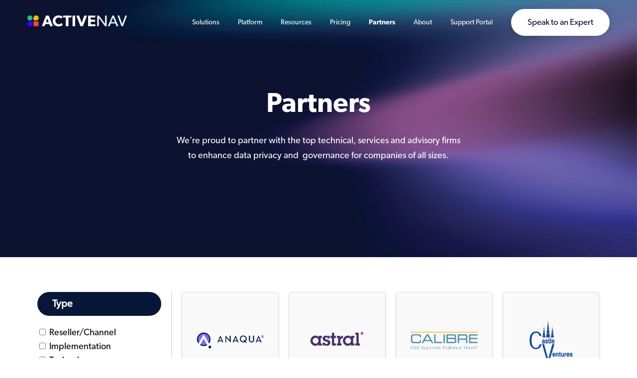

--- FILE ---
content_type: text/html; charset=UTF-8
request_url: https://www.activenav.com/partners
body_size: 32242
content:
<!doctype html><html lang="en"><head>
    <meta charset="utf-8">
    <title>Our Partners | ActiveNav</title>
    <link rel="shortcut icon" href="https://www.activenav.com/hubfs/Nybble%20on%20Navy%20Background.png">
    <meta name="description" content="We’re proud to partner with the top&nbsp;technical, services and advisory firms to enhance data privacy and &nbsp;governance for companies of all sizes.">
    <meta http-equiv="X-Frame-Options" content="SAMEORIGIN">
    <meta http-equiv="X-Content-Type-Options" content="nosniff">
<meta http-equiv="Content-Security-Policy" content="default-src 'self';
  script-src 'self' 'unsafe-inline' 'unsafe-eval' https: data:;
  style-src 'self' 'unsafe-inline' https:;
  img-src 'self' data: https:;
  font-src 'self' https: data:;
  connect-src 'self' https:;
  frame-src https:;
  object-src 'none';
  base-uri 'self';
  frame-ancestors 'none';">
    
    <link rel="stylesheet" href="https://www.activenav.com/hubfs/hub_generated/template_assets/1/176488686196/1764704825011/template_custom.min.css">
    

    
      
  
      
    
    
    
    
    
    
    
    <meta name="viewport" content="width=device-width, initial-scale=1">

    
    <meta property="og:description" content="We’re proud to partner with the top&nbsp;technical, services and advisory firms to enhance data privacy and &nbsp;governance for companies of all sizes.">
    <meta property="og:title" content="Our Partners | ActiveNav">
    <meta name="twitter:description" content="We’re proud to partner with the top&nbsp;technical, services and advisory firms to enhance data privacy and &nbsp;governance for companies of all sizes.">
    <meta name="twitter:title" content="Our Partners | ActiveNav">

    

    
    <style>
a.cta_button{-moz-box-sizing:content-box !important;-webkit-box-sizing:content-box !important;box-sizing:content-box !important;vertical-align:middle}.hs-breadcrumb-menu{list-style-type:none;margin:0px 0px 0px 0px;padding:0px 0px 0px 0px}.hs-breadcrumb-menu-item{float:left;padding:10px 0px 10px 10px}.hs-breadcrumb-menu-divider:before{content:'›';padding-left:10px}.hs-featured-image-link{border:0}.hs-featured-image{float:right;margin:0 0 20px 20px;max-width:50%}@media (max-width: 568px){.hs-featured-image{float:none;margin:0;width:100%;max-width:100%}}.hs-screen-reader-text{clip:rect(1px, 1px, 1px, 1px);height:1px;overflow:hidden;position:absolute !important;width:1px}
</style>

<link rel="stylesheet" href="https://www.activenav.com/hubfs/hub_generated/template_assets/1/109017615880/1764704827650/template_main.min.css">
<link rel="stylesheet" href="https://www.activenav.com/hubfs/hub_generated/module_assets/1/178555176372/1743513405483/module_partner_with_filter.min.css">
<link rel="stylesheet" href="https://7052064.fs1.hubspotusercontent-na1.net/hubfs/7052064/hub_generated/module_assets/1/-98251788440/1767818405832/module_image_grid.min.css">
<link rel="stylesheet" href="https://cdn.jsdelivr.net/npm/basiclightbox@5.0.4/dist/basicLightbox.min.css">

    <style>
    #hs_cos_wrapper_widget_1682020731172 .hs-image__grid__container { padding:0px; }

#hs_cos_wrapper_widget_1682020731172 .hs-image__grid__list { gap:40px; }

#hs_cos_wrapper_widget_1682020731172 .hs-image__grid__list__item,
#hs_cos_wrapper_widget_1682020731172 .hs-image__grid__list__item__image { aspect-ratio:16/9; }

#hs_cos_wrapper_widget_1682020731172 .hs-image__grid__item__overlay {}

#hs_cos_wrapper_widget_1682020731172 .hs-image__grid__item__overlay__content,
#hs_cos_wrapper_widget_1682020731172 .hs-image__grid__item__overlay__content * {}

#hs_cos_wrapper_widget_1682020731172 .hs-image__grid__item__overlay:hover {}

#hs_cos_wrapper_widget_1682020731172 .hs-image__grid__item__overlay:hover .hs-image__grid__item__overlay__content,
#hs_cos_wrapper_widget_1682020731172 .hs-image__grid__item__overlay:hover .hs-image__grid__item__overlay__content * {}

#hs_cos_wrapper_widget_1682020731172 .hs-image__grid__list__item { flex-basis:calc(25.0% - 40px); }

@media screen and (max-width:767px) {
  #hs_cos_wrapper_widget_1682020731172 .hs-image__grid__list__item { flex-basis:calc(33.333333333333336% - 40px); }
}


    

    .hs-image__grid__name__widget_1682020731172  button.hs-image__grid__lightbox__button {
        
    }

    .hs-image__grid__name__widget_1682020731172 button.hs-image__grid__lightbox__button svg {
        
    }

    .hs-image__grid__name__widget_1682020731172 .hs-image__grid__lightbox__image {
        

        
    }
    </style>


    <style>
    #hs_cos_wrapper_module_16820925638836 .hs-image__grid__container { padding:0px; }

#hs_cos_wrapper_module_16820925638836 .hs-image__grid__list { gap:40px; }

#hs_cos_wrapper_module_16820925638836 .hs-image__grid__list__item,
#hs_cos_wrapper_module_16820925638836 .hs-image__grid__list__item__image { aspect-ratio:16/9; }

#hs_cos_wrapper_module_16820925638836 .hs-image__grid__item__overlay {}

#hs_cos_wrapper_module_16820925638836 .hs-image__grid__item__overlay__content,
#hs_cos_wrapper_module_16820925638836 .hs-image__grid__item__overlay__content * {}

#hs_cos_wrapper_module_16820925638836 .hs-image__grid__item__overlay:hover {}

#hs_cos_wrapper_module_16820925638836 .hs-image__grid__item__overlay:hover .hs-image__grid__item__overlay__content,
#hs_cos_wrapper_module_16820925638836 .hs-image__grid__item__overlay:hover .hs-image__grid__item__overlay__content * {}

#hs_cos_wrapper_module_16820925638836 .hs-image__grid__list__item { flex-basis:calc(25.0% - 40px); }

@media screen and (max-width:767px) {
  #hs_cos_wrapper_module_16820925638836 .hs-image__grid__list__item { flex-basis:calc(33.333333333333336% - 40px); }
}


    

    .hs-image__grid__name__module_16820925638836  button.hs-image__grid__lightbox__button {
        
    }

    .hs-image__grid__name__module_16820925638836 button.hs-image__grid__lightbox__button svg {
        
    }

    .hs-image__grid__name__module_16820925638836 .hs-image__grid__lightbox__image {
        

        
    }
    </style>


    <style>
    #hs_cos_wrapper_module_16820925767906 .hs-image__grid__container { padding:0px; }

#hs_cos_wrapper_module_16820925767906 .hs-image__grid__list { gap:40px; }

#hs_cos_wrapper_module_16820925767906 .hs-image__grid__list__item,
#hs_cos_wrapper_module_16820925767906 .hs-image__grid__list__item__image { aspect-ratio:16/9; }

#hs_cos_wrapper_module_16820925767906 .hs-image__grid__item__overlay {}

#hs_cos_wrapper_module_16820925767906 .hs-image__grid__item__overlay__content,
#hs_cos_wrapper_module_16820925767906 .hs-image__grid__item__overlay__content * {}

#hs_cos_wrapper_module_16820925767906 .hs-image__grid__item__overlay:hover {}

#hs_cos_wrapper_module_16820925767906 .hs-image__grid__item__overlay:hover .hs-image__grid__item__overlay__content,
#hs_cos_wrapper_module_16820925767906 .hs-image__grid__item__overlay:hover .hs-image__grid__item__overlay__content * {}

#hs_cos_wrapper_module_16820925767906 .hs-image__grid__list__item { flex-basis:calc(25.0% - 40px); }

@media screen and (max-width:767px) {
  #hs_cos_wrapper_module_16820925767906 .hs-image__grid__list__item { flex-basis:calc(33.333333333333336% - 40px); }
}


    

    .hs-image__grid__name__module_16820925767906  button.hs-image__grid__lightbox__button {
        
    }

    .hs-image__grid__name__module_16820925767906 button.hs-image__grid__lightbox__button svg {
        
    }

    .hs-image__grid__name__module_16820925767906 .hs-image__grid__lightbox__image {
        

        
    }
    </style>

<!-- Editor Styles -->
<style id="hs_editor_style" type="text/css">
#hs_cos_wrapper_widget_1682092421343  { display: block !important; padding-bottom: 50px !important }
#hs_cos_wrapper_module_16820925638835  { display: block !important; padding-bottom: 50px !important }
#hs_cos_wrapper_module_16820925767905  { display: block !important; padding-bottom: 50px !important }
#hs_cos_wrapper_widget_1682092421343  { display: block !important; padding-bottom: 50px !important }
#hs_cos_wrapper_module_16820925638835  { display: block !important; padding-bottom: 50px !important }
#hs_cos_wrapper_module_16820925767905  { display: block !important; padding-bottom: 50px !important }
.main_section1-row-0-max-width-section-centering > .row-fluid {
  max-width: 1200px !important;
  margin-left: auto !important;
  margin-right: auto !important;
}
.main_section1-row-2-max-width-section-centering > .row-fluid {
  max-width: 1200px !important;
  margin-left: auto !important;
  margin-right: auto !important;
}
.main_section1-row-7-force-full-width-section > .row-fluid {
  max-width: none !important;
}
/* HubSpot Styles (default) */
.main_section1-row-0-padding {
  padding-top: 50px !important;
  padding-bottom: 100px !important;
}
.main_section1-row-0-background-layers {
  background-image: url('https://7801704.fs1.hubspotusercontent-na1.net/hub/7801704/hubfs/new%20design/Hero.jpg?width=2000&height=858.6609989373007') !important;
  background-position: center center !important;
  background-size: cover !important;
  background-repeat: no-repeat !important;
}
.main_section1-row-1-padding {
  padding-top: 50px !important;
  padding-bottom: 50px !important;
}
.main_section1-row-2-padding {
  padding-bottom: 10px !important;
}
.main_section1-row-2-hidden {
  display: none !important;
}
.main_section1-row-2-background-layers {
  background-image: linear-gradient(rgba(4, 36, 109, 1), rgba(4, 36, 109, 1)) !important;
  background-position: left top !important;
  background-size: auto !important;
  background-repeat: no-repeat !important;
}
.main_section1-row-3-hidden {
  display: none !important;
}
.main_section1-row-3-background-layers {
  background-image: linear-gradient(rgba(4, 36, 109, 1), rgba(4, 36, 109, 1)) !important;
  background-position: left top !important;
  background-size: auto !important;
  background-repeat: no-repeat !important;
}
.main_section1-row-4-padding {
  padding-top: 100px !important;
  padding-bottom: 100px !important;
}
.main_section1-row-4-hidden {
  display: none !important;
}
.main_section1-row-5-padding {
  padding-top: 100px !important;
  padding-bottom: 100px !important;
}
.main_section1-row-5-hidden {
  display: none !important;
}
.main_section1-row-5-background-layers {
  background-image: linear-gradient(rgba(228, 236, 240, 1), rgba(228, 236, 240, 1)) !important;
  background-position: left top !important;
  background-size: auto !important;
  background-repeat: no-repeat !important;
}
.main_section1-row-6-padding {
  padding-top: 100px !important;
  padding-bottom: 100px !important;
}
.main_section1-row-6-hidden {
  display: none !important;
}
.main_section1-row-6-background-layers {
  background-image: linear-gradient(rgba(228, 236, 240, 1), rgba(228, 236, 240, 1)) !important;
  background-position: left top !important;
  background-size: auto !important;
  background-repeat: no-repeat !important;
}
.main_section1-row-7-padding {
  padding-top: 0px !important;
  padding-bottom: 0px !important;
}
.cell_16820938583715-padding {
  padding-top: 40px !important;
  padding-bottom: 0px !important;
}
.cell_16820938583714-padding {
  padding-top: 40px !important;
}
.cell_16820938583713-padding {
  padding-top: 40px !important;
  padding-bottom: 0px !important;
}
/* HubSpot Styles (mobile) */
@media (max-width: 767px) {
  .main_section1-row-2-padding {
    padding-right: 0px !important;
  }
  .cell_16820938583713-padding {
    padding-bottom: 50px !important;
  }
}
</style>
    
<script data-image_grid-config="config_widget_1682020731172" type="application/json">
{
    "name_class": "hs-image__grid__name__widget_1682020731172",
    "previous_page_icon_markup": "\n    <span id=\"hs_cos_wrapper_widget_1682020731172_prev_icon\" class=\"hs_cos_wrapper hs_cos_wrapper_widget hs_cos_wrapper_type_icon hs-image__grid__lightbox__button__icon\" style=\"\" data-hs-cos-general-type=\"widget\" data-hs-cos-type=\"icon\" ><svg version=\"1.0\" xmlns=\"http:\/\/www.w3.org\/2000\/svg\" viewBox=\"0 0 256 512\" aria-hidden=\"true\"><g id=\"angle-left1_layer\"><path d=\"M31.7 239l136-136c9.4-9.4 24.6-9.4 33.9 0l22.6 22.6c9.4 9.4 9.4 24.6 0 33.9L127.9 256l96.4 96.4c9.4 9.4 9.4 24.6 0 33.9L201.7 409c-9.4 9.4-24.6 9.4-33.9 0l-136-136c-9.5-9.4-9.5-24.6-.1-34z\"\/><\/g><\/svg><\/span>\n",
    "next_page_icon_markup": "\n    <span id=\"hs_cos_wrapper_widget_1682020731172_next_icon\" class=\"hs_cos_wrapper hs_cos_wrapper_widget hs_cos_wrapper_type_icon hs-image__grid__lightbox__button__icon\" style=\"\" data-hs-cos-general-type=\"widget\" data-hs-cos-type=\"icon\" ><svg version=\"1.0\" xmlns=\"http:\/\/www.w3.org\/2000\/svg\" viewBox=\"0 0 256 512\" aria-hidden=\"true\"><g id=\"angle-right1_layer\"><path d=\"M224.3 273l-136 136c-9.4 9.4-24.6 9.4-33.9 0l-22.6-22.6c-9.4-9.4-9.4-24.6 0-33.9l96.4-96.4-96.4-96.4c-9.4-9.4-9.4-24.6 0-33.9L54.3 103c9.4-9.4 24.6-9.4 33.9 0l136 136c9.5 9.4 9.5 24.6.1 34z\"\/><\/g><\/svg><\/span>\n",
    "aria_close_button_label": "Close lightbox",
    "aria_previous_button_label": "Previous image",
    "aria_next_button_label": "Next image",
    "overlay_font_max_size": "null",
    "in_editor": false
}
</script>


<script data-image_grid-config="config_module_16820925638836" type="application/json">
{
    "name_class": "hs-image__grid__name__module_16820925638836",
    "previous_page_icon_markup": "\n    <span id=\"hs_cos_wrapper_module_16820925638836_prev_icon\" class=\"hs_cos_wrapper hs_cos_wrapper_widget hs_cos_wrapper_type_icon hs-image__grid__lightbox__button__icon\" style=\"\" data-hs-cos-general-type=\"widget\" data-hs-cos-type=\"icon\" ><svg version=\"1.0\" xmlns=\"http:\/\/www.w3.org\/2000\/svg\" viewBox=\"0 0 256 512\" aria-hidden=\"true\"><g id=\"angle-left1_layer\"><path d=\"M31.7 239l136-136c9.4-9.4 24.6-9.4 33.9 0l22.6 22.6c9.4 9.4 9.4 24.6 0 33.9L127.9 256l96.4 96.4c9.4 9.4 9.4 24.6 0 33.9L201.7 409c-9.4 9.4-24.6 9.4-33.9 0l-136-136c-9.5-9.4-9.5-24.6-.1-34z\"\/><\/g><\/svg><\/span>\n",
    "next_page_icon_markup": "\n    <span id=\"hs_cos_wrapper_module_16820925638836_next_icon\" class=\"hs_cos_wrapper hs_cos_wrapper_widget hs_cos_wrapper_type_icon hs-image__grid__lightbox__button__icon\" style=\"\" data-hs-cos-general-type=\"widget\" data-hs-cos-type=\"icon\" ><svg version=\"1.0\" xmlns=\"http:\/\/www.w3.org\/2000\/svg\" viewBox=\"0 0 256 512\" aria-hidden=\"true\"><g id=\"angle-right1_layer\"><path d=\"M224.3 273l-136 136c-9.4 9.4-24.6 9.4-33.9 0l-22.6-22.6c-9.4-9.4-9.4-24.6 0-33.9l96.4-96.4-96.4-96.4c-9.4-9.4-9.4-24.6 0-33.9L54.3 103c9.4-9.4 24.6-9.4 33.9 0l136 136c9.5 9.4 9.5 24.6.1 34z\"\/><\/g><\/svg><\/span>\n",
    "aria_close_button_label": "Close lightbox",
    "aria_previous_button_label": "Previous image",
    "aria_next_button_label": "Next image",
    "overlay_font_max_size": "null",
    "in_editor": false
}
</script>


<script data-image_grid-config="config_module_16820925767906" type="application/json">
{
    "name_class": "hs-image__grid__name__module_16820925767906",
    "previous_page_icon_markup": "\n    <span id=\"hs_cos_wrapper_module_16820925767906_prev_icon\" class=\"hs_cos_wrapper hs_cos_wrapper_widget hs_cos_wrapper_type_icon hs-image__grid__lightbox__button__icon\" style=\"\" data-hs-cos-general-type=\"widget\" data-hs-cos-type=\"icon\" ><svg version=\"1.0\" xmlns=\"http:\/\/www.w3.org\/2000\/svg\" viewBox=\"0 0 256 512\" aria-hidden=\"true\"><g id=\"angle-left1_layer\"><path d=\"M31.7 239l136-136c9.4-9.4 24.6-9.4 33.9 0l22.6 22.6c9.4 9.4 9.4 24.6 0 33.9L127.9 256l96.4 96.4c9.4 9.4 9.4 24.6 0 33.9L201.7 409c-9.4 9.4-24.6 9.4-33.9 0l-136-136c-9.5-9.4-9.5-24.6-.1-34z\"\/><\/g><\/svg><\/span>\n",
    "next_page_icon_markup": "\n    <span id=\"hs_cos_wrapper_module_16820925767906_next_icon\" class=\"hs_cos_wrapper hs_cos_wrapper_widget hs_cos_wrapper_type_icon hs-image__grid__lightbox__button__icon\" style=\"\" data-hs-cos-general-type=\"widget\" data-hs-cos-type=\"icon\" ><svg version=\"1.0\" xmlns=\"http:\/\/www.w3.org\/2000\/svg\" viewBox=\"0 0 256 512\" aria-hidden=\"true\"><g id=\"angle-right1_layer\"><path d=\"M224.3 273l-136 136c-9.4 9.4-24.6 9.4-33.9 0l-22.6-22.6c-9.4-9.4-9.4-24.6 0-33.9l96.4-96.4-96.4-96.4c-9.4-9.4-9.4-24.6 0-33.9L54.3 103c9.4-9.4 24.6-9.4 33.9 0l136 136c9.5 9.4 9.5 24.6.1 34z\"\/><\/g><\/svg><\/span>\n",
    "aria_close_button_label": "Close lightbox",
    "aria_previous_button_label": "Previous image",
    "aria_next_button_label": "Next image",
    "overlay_font_max_size": "null",
    "in_editor": false
}
</script>


    
    <link rel="canonical" href="https://www.activenav.com/partners">

<!-- Global site tag (gtag.js) - Google Analytics -->
<script async src="https://www.googletagmanager.com/gtag/js?id=UA-39608395-1"></script>
<script>
  window.dataLayer = window.dataLayer || [];
  function gtag(){dataLayer.push(arguments);}
  gtag('js', new Date());
  gtag('config', 'UA-39608395-1');
</script>

<script type="text/javascript">
window.__lo_site_id = 329234;
	(function() {
		var wa = document.createElement('script'); wa.type = 'text/javascript'; wa.async = true;
		wa.src = 'https://d10lpsik1i8c69.cloudfront.net/w.js';
		var s = document.getElementsByTagName('script')[0]; s.parentNode.insertBefore(wa, s);
	  })();
	</script>
<meta property="og:image" content="https://www.activenav.com/hubfs/Inverted%20Logo%20-%20Twitter.png">
<meta property="og:image:width" content="1024">
<meta property="og:image:height" content="512">
<meta property="og:image:alt" content="active nav logo">
<meta name="twitter:image" content="https://www.activenav.com/hubfs/Inverted%20Logo%20-%20Twitter.png">
<meta name="twitter:image:alt" content="active nav logo">

<meta property="og:url" content="https://www.activenav.com/partners">
<meta name="twitter:card" content="summary_large_image">
<meta http-equiv="content-language" content="en">






      
  <meta name="generator" content="HubSpot"></head>
  <body>
    <div class="body-wrapper   hs-content-id-112064442029 hs-site-page page ">
      
        <div data-global-resource-path="Tech Systems Studio Pro/templates/partials/header.html"><header class="header">
  <div class="container-fluid">
<div class="row-fluid-wrapper">
<div class="row-fluid">
<div class="span12 widget-span widget-type-cell " style="" data-widget-type="cell" data-x="0" data-w="12">

</div><!--end widget-span -->
</div>
</div>
</div>
  <div class="header-section">
    <!--<img src="https://7801704.fs1.hubspotusercontent-na1.net/hubfs/7801704/Christmas/left-ch.svg" class="snow-left" style="">-->
    <div class="wrapper">
      <div class="left-part">
        <div class="header-logo">
          <div id="hs_cos_wrapper_module_166750226366380" class="hs_cos_wrapper hs_cos_wrapper_widget hs_cos_wrapper_type_module" style="" data-hs-cos-general-type="widget" data-hs-cos-type="module">




<a href="https://www.activenav.com?hsLang=en">


  
  
  <img src="https://www.activenav.com/hubfs/activenav_logo_white-01.png" alt="activenav_logo_white-01" loading="lazy">
  
</a></div>
        </div>
      </div>
      <div class="right-part">
        <div class="mainmenu">
          <span id="hs_cos_wrapper_my_menu" class="hs_cos_wrapper hs_cos_wrapper_widget hs_cos_wrapper_type_menu" style="" data-hs-cos-general-type="widget" data-hs-cos-type="menu"><div id="hs_menu_wrapper_my_menu" class="hs-menu-wrapper active-branch flyouts hs-menu-flow-horizontal" role="navigation" data-sitemap-name="Default" data-menu-id="112757962065" aria-label="Navigation Menu">
 <ul role="menu" class="active-branch">
  <li class="hs-menu-item hs-menu-depth-1 hs-item-has-children" role="none"><a href="javascript:;" aria-haspopup="true" aria-expanded="false" role="menuitem">Solutions</a>
   <ul role="menu" class="hs-menu-children-wrapper">
    <li class="hs-menu-item hs-menu-depth-2 hs-item-has-children" role="none"><a href="javascript:;" role="menuitem">Use Cases</a>
     <ul role="menu" class="hs-menu-children-wrapper">
      <li class="hs-menu-item hs-menu-depth-3" role="none"><a href="https://www.activenav.com/activenav-cloud-data-cleanup" role="menuitem">Data Cleanup</a></li>
      <li class="hs-menu-item hs-menu-depth-3" role="none"><a href="https://www.activenav.com/solutions/regulatory-and-client-compliance" role="menuitem">Regulatory and Client Compliance</a></li>
      <li class="hs-menu-item hs-menu-depth-3" role="none"><a href="https://www.activenav.com/solutions/client-matter-discovery" role="menuitem">Client Matter Discovery</a></li>
      <li class="hs-menu-item hs-menu-depth-3" role="none"><a href="https://www.activenav.com/solutions/breach-readiness-and-recovery" role="menuitem">Breach Readiness and Recovery</a></li>
      <li class="hs-menu-item hs-menu-depth-3" role="none"><a href="https://www.activenav.com/solutions/information-governance" role="menuitem">Information Governance</a></li>
      <li class="hs-menu-item hs-menu-depth-3" role="none"><a href="https://www.activenav.com/solutions/transformation" role="menuitem">Data Transformation</a></li>
     </ul></li>
    <li class="hs-menu-item hs-menu-depth-2 hs-item-has-children" role="none"><a href="javascript:;" role="menuitem">Industries</a>
     <ul role="menu" class="hs-menu-children-wrapper">
      <li class="hs-menu-item hs-menu-depth-3" role="none"><a href="https://www.activenav.com/industries/legal" role="menuitem">Legal</a></li>
      <li class="hs-menu-item hs-menu-depth-3" role="none"><a href="https://www.activenav.com/industries/financial-services" role="menuitem">Financial Services</a></li>
      <li class="hs-menu-item hs-menu-depth-3" role="none"><a href="https://www.activenav.com/industries/utilities" role="menuitem">Utilities</a></li>
      <li class="hs-menu-item hs-menu-depth-3" role="none"><a href="https://www.activenav.com/industries/insurance" role="menuitem">Insurance</a></li>
      <li class="hs-menu-item hs-menu-depth-3" role="none"><a href="https://www.activenav.com/industries/energy" role="menuitem">Energy</a></li>
      <li class="hs-menu-item hs-menu-depth-3" role="none"><a href="https://www.activenav.com/industries/federal-government" role="menuitem">Federal Government</a></li>
      <li class="hs-menu-item hs-menu-depth-3" role="none"><a href="https://www.activenav.com/industries/state-and-local-education" role="menuitem">State and Local Education</a></li>
     </ul></li>
   </ul></li>
  <li class="hs-menu-item hs-menu-depth-1 hs-item-has-children" role="none"><a href="javascript:;" aria-haspopup="true" aria-expanded="false" role="menuitem">Platform</a>
   <ul role="menu" class="hs-menu-children-wrapper">
    <li class="hs-menu-item hs-menu-depth-2" role="none"><a href="https://www.activenav.com/platform/activenav-cloud" role="menuitem">ActiveNav Cloud</a></li>
    <li class="hs-menu-item hs-menu-depth-2" role="none"><a href="https://www.activenav.com/platform/dc-project-suite" role="menuitem">DC Project Suite</a></li>
   </ul></li>
  <li class="hs-menu-item hs-menu-depth-1 hs-item-has-children" role="none"><a href="https://www.activenav.com/resources" aria-haspopup="true" aria-expanded="false" role="menuitem">Resources</a>
   <ul role="menu" class="hs-menu-children-wrapper">
    <li class="hs-menu-item hs-menu-depth-2" role="none"><a href="https://www.activenav.com/resources/tag/blog" role="menuitem">Blogs</a></li>
    <li class="hs-menu-item hs-menu-depth-2" role="none"><a href="https://www.activenav.com/resources/tag/case-studies" role="menuitem">Case Studies</a></li>
    <li class="hs-menu-item hs-menu-depth-2" role="none"><a href="https://www.activenav.com/resources/tag/data-sheets" role="menuitem">Data Sheets</a></li>
    <li class="hs-menu-item hs-menu-depth-2" role="none"><a href="https://www.activenav.com/resources/tag/ebooks" role="menuitem">eBooks</a></li>
    <li class="hs-menu-item hs-menu-depth-2" role="none"><a href="https://www.activenav.com/resources/tag/event-news" role="menuitem">Event News</a></li>
    <li class="hs-menu-item hs-menu-depth-2" role="none"><a href="https://www.activenav.com/resources/tag/white-paper" role="menuitem">White Papers</a></li>
   </ul></li>
  <li class="hs-menu-item hs-menu-depth-1" role="none"><a href="https://www.activenav.com/pricing" role="menuitem">Pricing</a></li>
  <li class="hs-menu-item hs-menu-depth-1 active active-branch" role="none"><a href="https://www.activenav.com/partners" role="menuitem">Partners </a></li>
  <li class="hs-menu-item hs-menu-depth-1 hs-item-has-children" role="none"><a href="https://www.activenav.com/about" aria-haspopup="true" aria-expanded="false" role="menuitem">About</a>
   <ul role="menu" class="hs-menu-children-wrapper">
    <li class="hs-menu-item hs-menu-depth-2" role="none"><a href="https://www.activenav.com/about#meet-the-team" role="menuitem">Meet the Team</a></li>
    <li class="hs-menu-item hs-menu-depth-2" role="none"><a href="https://www.activenav.com/about#careers" role="menuitem">Careers</a></li>
    <li class="hs-menu-item hs-menu-depth-2" role="none"><a href="https://www.activenav.com/contact-us" role="menuitem">Contact Us</a></li>
    <li class="hs-menu-item hs-menu-depth-2" role="none"><a href="https://www.activenav.com/about" role="menuitem">Company</a></li>
    <li class="hs-menu-item hs-menu-depth-2" role="none"><a href="https://www.activenav.com/privacy-policy" role="menuitem">Privacy Policy</a></li>
    <li class="hs-menu-item hs-menu-depth-2" role="none"><a href="https://www.activenav.com/platform/trustcenter" role="menuitem">Trust Center</a></li>
   </ul></li>
  <li class="hs-menu-item hs-menu-depth-1" role="none"><a href="https://support.activenav.com/" role="menuitem">Support Portal</a></li>
 </ul>
</div></span>
        </div>
        <div class="header-btn button-one">
                        <div id="hs_cos_wrapper_module_16645486881345" class="hs_cos_wrapper hs_cos_wrapper_widget hs_cos_wrapper_type_module" style="" data-hs-cos-general-type="widget" data-hs-cos-type="module">
  
    
  





<div class="button-one">
  <a class="" href="https://www.activenav.com/demo?hsLang=en">
  Speak to an Expert
</a>
</div></div>
                    </div>
          
        </div>
      </div>
        <!--<img src="https://7801704.fs1.hubspotusercontent-na1.net/hubfs/7801704/Christmas/right-ch.svg" class="snow-right" style="">-->

    </div>

  <div class="container-fluid">
<div class="row-fluid-wrapper">
<div class="row-fluid">
<div class="span12 widget-span widget-type-cell " style="" data-widget-type="cell" data-x="0" data-w="12">

</div><!--end widget-span -->
</div>
</div>
</div>
</header></div>
      

      

<main id="main-content" class="body-container-wrapper">

    <div class="container-fluid body-container profile_page">
<div class="row-fluid-wrapper">
<div class="row-fluid">
<div class="span12 widget-span widget-type-cell " style="" data-widget-type="cell" data-x="0" data-w="12">

<div class="row-fluid-wrapper row-depth-1 row-number-1 main_section1-row-0-max-width-section-centering dnd-section main_section1-row-0-padding main_section1-row-0-background-layers main_section1-row-0-background-image">
<div class="row-fluid ">
<div class="span12 widget-span widget-type-cell dnd-column" style="" data-widget-type="cell" data-x="0" data-w="12">

<div class="row-fluid-wrapper row-depth-1 row-number-2 dnd-row">
<div class="row-fluid ">
<div class="span12 widget-span widget-type-custom_widget dnd-module" style="" data-widget-type="custom_widget" data-x="0" data-w="12">
<div id="hs_cos_wrapper_widget_1682039258954" class="hs_cos_wrapper hs_cos_wrapper_widget hs_cos_wrapper_type_module" style="" data-hs-cos-general-type="widget" data-hs-cos-type="module"><div class="banner pt-70 pb-50 md:pt-100 md:pb-50 animatedParent animateOnce" id="widget_1682039258954" style="background-color: rgba(250, 236, 227, 0.0);">
    <div class="wrapper">
        <div class="row lg:pt-30">
            <div class="col-12 md:col-12">
                <div class="max--100 text-center">
                    <h1 class="animated fadeInUpShort">Partners</h1>
                    <div class="pt-20 pb-30 md:pt-30 md:pb-30 md:pb-40 color:black text-16 sm:text-22 animated fadeInUpShort delay-250">
                        <p><span style="color: #ffffff;"><span style="font-size: 18px;">We’re proud to partner with the top&nbsp;</span></span><span style="color: #ffffff;"><span style="font-size: 18px;">technical, services and advisory firms<br></span></span><span style="color: #ffffff;"><span style="font-size: 18px;">to enhance data privacy and &nbsp;governance for companies of all sizes.</span></span></p>
                    </div>
                    <div class="btn-wrapper sm:d-flex sm:align-center animated fadeInUpShort delay-500" style="justify-content:center;">
                        
                    </div>
                </div>
            </div>
            
        </div>
    </div>
</div>


</div>

</div><!--end widget-span -->
</div><!--end row-->
</div><!--end row-wrapper -->

</div><!--end widget-span -->
</div><!--end row-->
</div><!--end row-wrapper -->

<div class="row-fluid-wrapper row-depth-1 row-number-3 dnd-section main_section1-row-1-padding">
<div class="row-fluid ">
<div class="span12 widget-span widget-type-cell dnd-column" style="" data-widget-type="cell" data-x="0" data-w="12">

<div class="row-fluid-wrapper row-depth-1 row-number-4 dnd-row">
<div class="row-fluid ">
<div class="span12 widget-span widget-type-custom_widget dnd-module" style="" data-widget-type="custom_widget" data-x="0" data-w="12">
<div id="hs_cos_wrapper_widget_1726510918695" class="hs_cos_wrapper hs_cos_wrapper_widget hs_cos_wrapper_type_module" style="" data-hs-cos-general-type="widget" data-hs-cos-type="module"><div class="partners-container">
    
        <!-- Main Filter -->
        <!--<div class="partners-filter">
            <button class="filter-btn" data-type="all">All</button>
            <button class="filter-btn" data-type="technology">Technology</button>
            <button class="filter-btn" data-type="implementation">Implementation</button>
            <button class="filter-btn" data-type="market">Market</button>
        </div>-->

        <div class="filter-and-list">
            <!-- Sub Filter Sidebar -->
            <div class="filter-sidebar">
                <!-- Type Filter -->
                <div class="filter-group">
                    <h3>Type</h3>
                    <input type="checkbox" class="filter-checkbox" data-type="type" value="reseller"> Reseller/Channel<br>
                    <input type="checkbox" class="filter-checkbox" data-type="type" value="implementation-new"> Implementation<br>
                    <input type="checkbox" class="filter-checkbox" data-type="type" value="tech"> Technology<br>
                </div>

                <!-- Geography Filter -->
                <div class="filter-group">
                    <h3>Geography</h3>
                    <input type="checkbox" class="filter-checkbox" data-type="geography" value="americas"> Americas<br>
                    <input type="checkbox" class="filter-checkbox" data-type="geography" value="emea"> EMEA<br>
                    <input type="checkbox" class="filter-checkbox" data-type="geography" value="apac"> APAC<br>
                </div>

                <!-- Industry Filter -->
                <div class="filter-group">
                    <h3>Industry</h3>
                    <input type="checkbox" class="filter-checkbox" data-type="industry" value="legal"> Legal<br>
                    <input type="checkbox" class="filter-checkbox" data-type="industry" value="federal"> Federal<br>
                    <input type="checkbox" class="filter-checkbox" data-type="industry" value="state-and-local-government"> State and Local Government<br>
                    <input type="checkbox" class="filter-checkbox" data-type="industry" value="financial-services"> Financial Services<br>
                    <input type="checkbox" class="filter-checkbox" data-type="industry" value="energy-and-utilities"> Energy and Utilities<br>
                    <input type="checkbox" class="filter-checkbox" data-type="industry" value="natural-resources"> Natural Resources<br>
                    <input type="checkbox" class="filter-checkbox" data-type="industry" value="any"> Any<br>
                </div>
            </div>

            <!-- Partner Items -->
            <div class="partners-list">
                
                    <div class="partner-item" data-type="technology" data-main-type="[tech]" data-geography="[americas, emea, apac]" data-industry="[]">
                         
                        <img src="https://www.activenav.com/hubfs/Anaqua.png" alt="">
                        <div class="partner-info">
                            <p></p>
                            <a href="https://seeunity.com/" target="_blank">Visit Partner</a>
                        </div>
                    </div>
                
                    <div class="partner-item" data-type="" data-main-type="[reseller, implementation-new]" data-geography="[apac]" data-industry="[federal, state-and-local-government, financial-services, energy-and-utilities, natural-resources]">
                         
                        <img src="https://www.activenav.com/hubfs/Partners/Astral-2-420x0-c-default.png" alt="">
                        <div class="partner-info">
                            <p></p>
                            <a href="https://www.astral.com.au/" target="_blank">Visit Partner</a>
                        </div>
                    </div>
                
                    <div class="partner-item" data-type="" data-main-type="[implementation-new, reseller]" data-geography="[americas]" data-industry="[federal]">
                         
                        <img src="https://www.activenav.com/hubfs/Calibre.png" alt="">
                        <div class="partner-info">
                            <p></p>
                            <a href="https://www.calibresys.com/" target="_blank">Visit Partner</a>
                        </div>
                    </div>
                
                    <div class="partner-item" data-type="" data-main-type="[reseller, implementation-new]" data-geography="[americas]" data-industry="[financial-services]">
                         
                        <img src="https://www.activenav.com/hubfs/Partners/Untitled-design-40-420x0-c-defau.png" alt="">
                        <div class="partner-info">
                            <p></p>
                            <a href="https://www.castleventures.com/" target="_blank">Visit Partner</a>
                        </div>
                    </div>
                
                    <div class="partner-item" data-type="" data-main-type="[implementation-new]" data-geography="[americas]" data-industry="[legal]">
                         
                        <img src="https://www.activenav.com/hubfs/Consilio.png" alt="">
                        <div class="partner-info">
                            <p></p>
                            <a href="https://www.consilio.com/" target="_blank">Visit Partner</a>
                        </div>
                    </div>
                
                    <div class="partner-item" data-type="" data-main-type="[implementation-new]" data-geography="[apac]" data-industry="[financial-services, any]">
                         
                        <img src="https://www.activenav.com/hubfs/Deloitte.png" alt="">
                        <div class="partner-info">
                            <p></p>
                            <a href="https://www2.deloitte.com/" target="_blank">Visit Partner</a>
                        </div>
                    </div>
                
                    <div class="partner-item" data-type="" data-main-type="[implementation-new]" data-geography="[americas, apac]" data-industry="[financial-services, any]">
                         
                        <img src="https://www.activenav.com/hubfs/Partners/ernstyoung-420x0-c-default.png" alt="">
                        <div class="partner-info">
                            <p></p>
                            <a href="https://www.ey.com/" target="_blank">Visit Partner</a>
                        </div>
                    </div>
                
                    <div class="partner-item" data-type="" data-main-type="[reseller, implementation-new]" data-geography="[americas]" data-industry="[federal]">
                         
                        <img src="https://www.activenav.com/hubfs/Partners/feith-420x0-c-default.png" alt="">
                        <div class="partner-info">
                            <p></p>
                            <a href="https://www.feith.com/" target="_blank">Visit Partner</a>
                        </div>
                    </div>
                
                    <div class="partner-item" data-type="" data-main-type="[]" data-geography="[americas]" data-industry="[federal]">
                         
                        <img src="https://www.activenav.com/hubfs/Four.png" alt="">
                        <div class="partner-info">
                            <p></p>
                            <a href="https://www.fourinc.com/" target="_blank">Visit Partner</a>
                        </div>
                    </div>
                
                    <div class="partner-item" data-type="" data-main-type="[implementation-new]" data-geography="[americas]" data-industry="[state-and-local-government, energy-and-utilities]">
                         
                        <img src="https://www.activenav.com/hubfs/Partners/generalnetworks-420x0-c-default.png" alt="">
                        <div class="partner-info">
                            <p></p>
                            <a href="https://gennet.com/" target="_blank">Visit Partner</a>
                        </div>
                    </div>
                
                    <div class="partner-item" data-type="implementation" data-main-type="[reseller, implementation-new]" data-geography="[emea]" data-industry="[legal]">
                         
                        <img src="https://www.activenav.com/hubfs/harbor-logo-primary-1.svg" alt="">
                        <div class="partner-info">
                            <p></p>
                            <a href="https://harborglobal.com/" target="_blank">Visit Partner</a>
                        </div>
                    </div>
                
                    <div class="partner-item" data-type="technology" data-main-type="[tech]" data-geography="[americas, emea, apac]" data-industry="">
                         
                        <img src="https://www.activenav.com/hubfs/hyland.png" alt="">
                        <div class="partner-info">
                            <p></p>
                            <a href="https://www.hyland.com/en" target="_blank">Visit Partner</a>
                        </div>
                    </div>
                
                    <div class="partner-item" data-type="technology" data-main-type="[tech, implementation-new]" data-geography="[americas, emea, apac]" data-industry="[]">
                         
                        <img src="https://www.activenav.com/hubfs/iManage-logo-1.png" alt="">
                        <div class="partner-info">
                            <p></p>
                            <a href="https://imanage.com/" target="_blank">Visit Partner</a>
                        </div>
                    </div>
                
                    <div class="partner-item" data-type="" data-main-type="[reseller]" data-geography="[americas]" data-industry="[federal]">
                         
                        <img src="https://www.activenav.com/hubfs/Partners/immixgroup-1-420x0-c-default.png" alt="">
                        <div class="partner-info">
                            <p></p>
                            <a href="https://www.immixgroup.com/" target="_blank">Visit Partner</a>
                        </div>
                    </div>
                
                    <div class="partner-item" data-type="implementation" data-main-type="[reseller, implementation-new]" data-geography="[americas]" data-industry="[legal]">
                         
                        <img src="https://www.activenav.com/hubfs/InOutsource_logo_horiz_bee_web.svg" alt="">
                        <div class="partner-info">
                            <p></p>
                            <a href="https://inoutsource.com/" target="_blank">Visit Partner</a>
                        </div>
                    </div>
                
                    <div class="partner-item" data-type="" data-main-type="[reseller]" data-geography="[americas]" data-industry="[state-and-local-government]">
                         
                        <img src="https://www.activenav.com/hubfs/Partners/Untitled-design-33-420x0-c-defau.png" alt="">
                        <div class="partner-info">
                            <p></p>
                            <a href="https://iqbginc.com/" target="_blank">Visit Partner</a>
                        </div>
                    </div>
                
                    <div class="partner-item" data-type="" data-main-type="[reseller, implementation-new]" data-geography="[americas, emea, apac]" data-industry="[federal, state-and-local-government, financial-services, energy-and-utilities, natural-resources, any]">
                         
                        <img src="https://www.activenav.com/hubfs/Partners/IRM-420x0-c-default.png" alt="">
                        <div class="partner-info">
                            <p></p>
                            <a href="https://www.ironmountain.com/" target="_blank">Visit Partner</a>
                        </div>
                    </div>
                
                    <div class="partner-item" data-type="" data-main-type="[reseller]" data-geography="[americas]" data-industry="[legal, financial-services, any]">
                         
                        <img src="https://www.activenav.com/hubfs/KLDiscovery.png" alt="">
                        <div class="partner-info">
                            <p></p>
                            <a href="https://www.kldiscovery.com/" target="_blank">Visit Partner</a>
                        </div>
                    </div>
                
                    <div class="partner-item" data-type="technology" data-main-type="" data-geography="" data-industry="">
                         
                        <img src="https://www.activenav.com/hubfs/Site%20Images/Microsoft-Partner.png" alt="">
                        <div class="partner-info">
                            <p></p>
                            <a href="https://www.microsoft.com/" target="_blank">Visit Partner</a>
                        </div>
                    </div>
                
                    <div class="partner-item" data-type="" data-main-type="[implementation-new]" data-geography="[americas]" data-industry="[financial-services, any]">
                         
                        <img src="https://www.activenav.com/hubfs/Partners/Untitled-design-10-420x0-c-defau.png" alt="">
                        <div class="partner-info">
                            <p></p>
                            <a href="https://bernsteindata.com/" target="_blank">Visit Partner</a>
                        </div>
                    </div>
                
                    <div class="partner-item" data-type="" data-main-type="[reseller, implementation-new]" data-geography="[americas]" data-industry="[federal]">
                         
                        <img src="https://www.activenav.com/hubfs/Partners/metadata-420x0-c-default.png" alt="">
                        <div class="partner-info">
                            <p></p>
                            <a href="https://metadatasolutions.ca/" target="_blank">Visit Partner</a>
                        </div>
                    </div>
                
                    <div class="partner-item" data-type="" data-main-type="[reseller, implementation-new]" data-geography="[emea]" data-industry="[federal]">
                         
                        <img src="https://www.activenav.com/hubfs/Partners/Untitled-design-21-420x0-c-defau.png" alt="">
                        <div class="partner-info">
                            <p></p>
                            <a href="https://metataxis.com/" target="_blank">Visit Partner</a>
                        </div>
                    </div>
                
                    <div class="partner-item" data-type="" data-main-type="[reseller, implementation-new]" data-geography="[americas, emea, apac]" data-industry="[legal]">
                         
                        <img src="https://www.activenav.com/hubfs/Morae.png" alt="">
                        <div class="partner-info">
                            <p></p>
                            <a href="https://www.moraeglobal.com/" target="_blank">Visit Partner</a>
                        </div>
                    </div>
                
                    <div class="partner-item" data-type="" data-main-type="[reseller, implementation-new]" data-geography="[americas]" data-industry="[federal]">
                         
                        <img src="https://www.activenav.com/hubfs/Partners/neostek-420x0-c-default.png" alt="">
                        <div class="partner-info">
                            <p></p>
                            <a href="https://www.neostek.com/" target="_blank">Visit Partner</a>
                        </div>
                    </div>
                
                    <div class="partner-item" data-type="technology" data-main-type="[tech]" data-geography="[americas, emea, apac]" data-industry="">
                         
                        <img src="https://www.activenav.com/hubfs/nd.png" alt="">
                        <div class="partner-info">
                            <p></p>
                            <a href="https://www.netdocuments.com/" target="_blank">Visit Partner</a>
                        </div>
                    </div>
                
                    <div class="partner-item" data-type="" data-main-type="[reseller]" data-geography="[americas]" data-industry="[federal]">
                         
                        <img src="https://www.activenav.com/hubfs/Partners/newtech-420x0-c-default.png" alt="">
                        <div class="partner-info">
                            <p></p>
                            <a href="https://newtechsolutions.com/" target="_blank">Visit Partner</a>
                        </div>
                    </div>
                
                    <div class="partner-item" data-type="" data-main-type="[implementation-new]" data-geography="[emea]" data-industry="[]">
                         
                        <img src="https://www.activenav.com/hubfs/Partners/Untitled-design-3-420x0-c-defaul.png" alt="">
                        <div class="partner-info">
                            <p></p>
                            <a href="https://www.ontrack.com/" target="_blank">Visit Partner</a>
                        </div>
                    </div>
                
                    <div class="partner-item" data-type="" data-main-type="[tech]" data-geography="[americas, emea, apac]" data-industry="[]">
                         
                        <img src="https://www.activenav.com/hubfs/Oracle.png" alt="">
                        <div class="partner-info">
                            <p></p>
                            <a href="https://www.oracle.com/" target="_blank">Visit Partner</a>
                        </div>
                    </div>
                
                    <div class="partner-item" data-type="" data-main-type="[tech]" data-geography="[]" data-industry="[]">
                         
                        <img src="https://www.activenav.com/hubfs/Partners/Opentext-420x0-c-default.png" alt="">
                        <div class="partner-info">
                            <p></p>
                            <a href="https://solutions.opentext.com/" target="_blank">Visit Partner</a>
                        </div>
                    </div>
                
                    <div class="partner-item" data-type="" data-main-type="[tech]" data-geography="[]" data-industry="[]">
                         
                        <img src="https://www.activenav.com/hubfs/Partners/preservica-420x0-c-default.png" alt="">
                        <div class="partner-info">
                            <p></p>
                            <a href="https://preservica.com/" target="_blank">Visit Partner</a>
                        </div>
                    </div>
                
                    <div class="partner-item" data-type="" data-main-type="[implementation-new]" data-geography="[americas]" data-industry="[financial-services, energy-and-utilities, natural-resources, any]">
                         
                        <img src="https://www.activenav.com/hubfs/Partners/PWC-420x0-c-default.png" alt="">
                        <div class="partner-info">
                            <p></p>
                            <a href="https://www.pwc.com/" target="_blank">Visit Partner</a>
                        </div>
                    </div>
                
                    <div class="partner-item" data-type="" data-main-type="[reseller]" data-geography="[americas, apac]" data-industry="[legal]">
                         
                        <img src="https://www.activenav.com/hubfs/RBRO.png" alt="">
                        <div class="partner-info">
                            <p></p>
                            <a href="https://www.rbrosolutions.com/" target="_blank">Visit Partner</a>
                        </div>
                    </div>
                
                    <div class="partner-item" data-type="" data-main-type="[implementation-new]" data-geography="[americas]" data-industry="[state-and-local-government, energy-and-utilities, natural-resources, any]">
                         
                        <img src="https://www.activenav.com/hubfs/Partners/ricoch-1-420x0-c-default.png" alt="">
                        <div class="partner-info">
                            <p></p>
                            <a href="https://www.ricoh-usa.com/" target="_blank">Visit Partner</a>
                        </div>
                    </div>
                
                    <div class="partner-item" data-type="" data-main-type="[implementation-new]" data-geography="[americas]" data-industry="[federal]">
                         
                        <img src="https://www.activenav.com/hubfs/savan.png" alt="">
                        <div class="partner-info">
                            <p></p>
                            <a href="https://www.savangroup.com/" target="_blank">Visit Partner</a>
                        </div>
                    </div>
                
                    <div class="partner-item" data-type="" data-main-type="[reseller]" data-geography="[americas]" data-industry="[federal]">
                         
                        <img src="https://www.activenav.com/hubfs/Thundercat-Technologies.png" alt="">
                        <div class="partner-info">
                            <p></p>
                            <a href="https://www.thundercattech.com/" target="_blank">Visit Partner</a>
                        </div>
                    </div>
                
            </div>
        </div>
    
</div></div>

</div><!--end widget-span -->
</div><!--end row-->
</div><!--end row-wrapper -->

</div><!--end widget-span -->
</div><!--end row-->
</div><!--end row-wrapper -->

<div class="row-fluid-wrapper row-depth-1 row-number-5 main_section1-row-2-background-layers main_section1-row-2-background-color main_section1-row-2-max-width-section-centering dnd-section main_section1-row-2-hidden main_section1-row-2-padding">
<div class="row-fluid ">
<div class="span4 widget-span widget-type-cell cell_16820938583713-padding dnd-column" style="" data-widget-type="cell" data-x="0" data-w="4">

<div class="row-fluid-wrapper row-depth-1 row-number-6 dnd-row">
<div class="row-fluid ">
<div class="span12 widget-span widget-type-custom_widget dnd-module" style="" data-widget-type="custom_widget" data-x="0" data-w="12">
<div id="hs_cos_wrapper_widget_1682093478455" class="hs_cos_wrapper hs_cos_wrapper_widget hs_cos_wrapper_type_module" style="" data-hs-cos-general-type="widget" data-hs-cos-type="module">
  
    
  





<div class="button-one" style="text-align:center;">
  <a class="" href="//activenavigation-7801704.hs-sites.com/partners?hsLang=en#technology">
  TECHNOLOGY
</a>
</div></div>

</div><!--end widget-span -->
</div><!--end row-->
</div><!--end row-wrapper -->

</div><!--end widget-span -->
<div class="span4 widget-span widget-type-cell cell_16820938583714-padding dnd-column" style="" data-widget-type="cell" data-x="4" data-w="4">

<div class="row-fluid-wrapper row-depth-1 row-number-7 dnd-row">
<div class="row-fluid ">
<div class="span12 widget-span widget-type-custom_widget dnd-module" style="" data-widget-type="custom_widget" data-x="0" data-w="12">
<div id="hs_cos_wrapper_module_1682093513753" class="hs_cos_wrapper hs_cos_wrapper_widget hs_cos_wrapper_type_module" style="" data-hs-cos-general-type="widget" data-hs-cos-type="module">
  
    
  





<div class="button-one" style="text-align:center;">
  <a class="" href="//activenavigation-7801704.hs-sites.com/partners?hsLang=en#consultants">
  CONSULTANTS
</a>
</div></div>

</div><!--end widget-span -->
</div><!--end row-->
</div><!--end row-wrapper -->

</div><!--end widget-span -->
<div class="span4 widget-span widget-type-cell dnd-column cell_16820938583715-padding" style="" data-widget-type="cell" data-x="8" data-w="4">

<div class="row-fluid-wrapper row-depth-1 row-number-8 dnd-row">
<div class="row-fluid ">
<div class="span12 widget-span widget-type-custom_widget dnd-module" style="" data-widget-type="custom_widget" data-x="0" data-w="12">
<div id="hs_cos_wrapper_module_1682093515197" class="hs_cos_wrapper hs_cos_wrapper_widget hs_cos_wrapper_type_module" style="" data-hs-cos-general-type="widget" data-hs-cos-type="module">
  
    
  





<div class="button-one" style="text-align:center;">
  <a class="" href="//activenavigation-7801704.hs-sites.com/partners?hsLang=en#channel">
  CHANNEL
</a>
</div></div>

</div><!--end widget-span -->
</div><!--end row-->
</div><!--end row-wrapper -->

</div><!--end widget-span -->
</div><!--end row-->
</div><!--end row-wrapper -->

<div class="row-fluid-wrapper row-depth-1 row-number-9 main_section1-row-3-background-layers dnd-section main_section1-row-3-background-color main_section1-row-3-hidden">
<div class="row-fluid ">
<div class="span12 widget-span widget-type-cell dnd-column" style="" data-widget-type="cell" data-x="0" data-w="12">

<div class="row-fluid-wrapper row-depth-1 row-number-10 dnd-row">
<div class="row-fluid ">
<div class="span12 widget-span widget-type-custom_widget dnd-module" style="" data-widget-type="custom_widget" data-x="0" data-w="12">
<div id="hs_cos_wrapper_widget_1682093572741" class="hs_cos_wrapper hs_cos_wrapper_widget hs_cos_wrapper_type_module widget-type-rich_text" style="" data-hs-cos-general-type="widget" data-hs-cos-type="module"><span id="hs_cos_wrapper_widget_1682093572741_" class="hs_cos_wrapper hs_cos_wrapper_widget hs_cos_wrapper_type_rich_text" style="" data-hs-cos-general-type="widget" data-hs-cos-type="rich_text"><a id="technology" data-hs-anchor="true"></a>
<p>&nbsp;</p></span></div>

</div><!--end widget-span -->
</div><!--end row-->
</div><!--end row-wrapper -->

</div><!--end widget-span -->
</div><!--end row-->
</div><!--end row-wrapper -->

<div class="row-fluid-wrapper row-depth-1 row-number-11 main_section1-row-4-padding dnd-section main_section1-row-4-hidden">
<div class="row-fluid ">
<div class="span12 widget-span widget-type-cell dnd-column" style="" data-widget-type="cell" data-x="0" data-w="12">

<div class="row-fluid-wrapper row-depth-1 row-number-12 dnd-row">
<div class="row-fluid ">
<div class="span12 widget-span widget-type-custom_widget dnd-module" style="" data-widget-type="custom_widget" data-x="0" data-w="12">
<div id="hs_cos_wrapper_widget_1682092421343" class="hs_cos_wrapper hs_cos_wrapper_widget hs_cos_wrapper_type_module widget-type-rich_text" style="" data-hs-cos-general-type="widget" data-hs-cos-type="module"><span id="hs_cos_wrapper_widget_1682092421343_" class="hs_cos_wrapper hs_cos_wrapper_widget hs_cos_wrapper_type_rich_text" style="" data-hs-cos-general-type="widget" data-hs-cos-type="rich_text"><h2 style="text-align: center;"><span style="color: #000000;">TECHNOLOGY</span></h2></span></div>

</div><!--end widget-span -->
</div><!--end row-->
</div><!--end row-wrapper -->

<div class="row-fluid-wrapper row-depth-1 row-number-13 dnd-row">
<div class="row-fluid ">
<div class="span12 widget-span widget-type-custom_widget dnd-module" style="" data-widget-type="custom_widget" data-x="0" data-w="12">
<div id="hs_cos_wrapper_widget_1682020731172" class="hs_cos_wrapper hs_cos_wrapper_widget hs_cos_wrapper_type_module" style="" data-hs-cos-general-type="widget" data-hs-cos-type="module">















    







    
    
















    
        
            
            
            
            
            
        
        
    
        
            
            
            
            
            
        
        
    
        
            
            
            
            
            
        
        
    
        
            
            
            
            
            
        
        
    
        
            
            
            
            
            
        
        
    
        
            
            
            
            
            
        
        
    
        
            
            
            
            
            
        
        
    
        
            
            
            
            
            
        
        
    







<div class="hs-image__grid__container">
    <ul class="hs-image__grid__list" aria-label="Image grid with {{ image_count }} images." role="list" data-grid_action_type="navigate">
        <li class="hs-image__grid__list__item" data-lb_image_src="https://www.activenav.com/hs-fs/hubfs/Partners/feith-420x0-c-default.png?width=1200&amp;length=1200&amp;name=feith-420x0-c-default.png">
                
                    <a href="https://www.feith.com/" rel="noopener" target="_blank">
                
                
                <img class="hs-image__grid__list__item__image hs-image__grid__item__image--grayscale hs-allow-transition" src="https://www.activenav.com/hs-fs/hubfs/Partners/feith-420x0-c-default.png?width=420&amp;height=420&amp;name=feith-420x0-c-default.png" alt="feith-420x0-c-default" width="420" height="420" srcset="https://www.activenav.com/hs-fs/hubfs/Partners/feith-420x0-c-default.png?width=300&amp;length=300&amp;name=feith-420x0-c-default.png 300w, https://www.activenav.com/hs-fs/hubfs/Partners/feith-420x0-c-default.png?width=400&amp;length=400&amp;name=feith-420x0-c-default.png 400w, https://www.activenav.com/hs-fs/hubfs/Partners/feith-420x0-c-default.png?width=500&amp;length=500&amp;name=feith-420x0-c-default.png 600w, https://www.activenav.com/hs-fs/hubfs/Partners/feith-420x0-c-default.png?width=500&amp;length=500&amp;name=feith-420x0-c-default.png 500w" sizes="(max-width: 450px) 200px, (max-width: 600px) 300px, (min-width: 768px) calc(25.0vw - 90px)">

                    
                
                
                    </a>
                
            </li>
        <li class="hs-image__grid__list__item" data-lb_image_src="https://www.activenav.com/hs-fs/hubfs/Partners/Opentext-420x0-c-default.png?width=1200&amp;length=1200&amp;name=Opentext-420x0-c-default.png">
                
                    <a href="https://www.opentext.com/" rel="noopener" target="_blank">
                
                
                <img class="hs-image__grid__list__item__image hs-image__grid__item__image--grayscale hs-allow-transition" src="https://www.activenav.com/hs-fs/hubfs/Partners/Opentext-420x0-c-default.png?width=420&amp;height=420&amp;name=Opentext-420x0-c-default.png" alt="Opentext-420x0-c-default" width="420" height="420" srcset="https://www.activenav.com/hs-fs/hubfs/Partners/Opentext-420x0-c-default.png?width=300&amp;length=300&amp;name=Opentext-420x0-c-default.png 300w, https://www.activenav.com/hs-fs/hubfs/Partners/Opentext-420x0-c-default.png?width=400&amp;length=400&amp;name=Opentext-420x0-c-default.png 400w, https://www.activenav.com/hs-fs/hubfs/Partners/Opentext-420x0-c-default.png?width=500&amp;length=500&amp;name=Opentext-420x0-c-default.png 600w, https://www.activenav.com/hs-fs/hubfs/Partners/Opentext-420x0-c-default.png?width=500&amp;length=500&amp;name=Opentext-420x0-c-default.png 500w" sizes="(max-width: 450px) 200px, (max-width: 600px) 300px, (min-width: 768px) calc(25.0vw - 90px)">

                    
                
                
                    </a>
                
            </li>
        <li class="hs-image__grid__list__item" data-lb_image_src="https://www.activenav.com/hs-fs/hubfs/Partners/preservica-420x0-c-default.png?width=1200&amp;length=1200&amp;name=preservica-420x0-c-default.png">
                
                    <a href="https://preservica.com/" rel="noopener" target="_blank">
                
                
                <img class="hs-image__grid__list__item__image hs-image__grid__item__image--grayscale hs-allow-transition" src="https://www.activenav.com/hs-fs/hubfs/Partners/preservica-420x0-c-default.png?width=420&amp;height=420&amp;name=preservica-420x0-c-default.png" alt="preservica-420x0-c-default" width="420" height="420" srcset="https://www.activenav.com/hs-fs/hubfs/Partners/preservica-420x0-c-default.png?width=300&amp;length=300&amp;name=preservica-420x0-c-default.png 300w, https://www.activenav.com/hs-fs/hubfs/Partners/preservica-420x0-c-default.png?width=400&amp;length=400&amp;name=preservica-420x0-c-default.png 400w, https://www.activenav.com/hs-fs/hubfs/Partners/preservica-420x0-c-default.png?width=500&amp;length=500&amp;name=preservica-420x0-c-default.png 600w, https://www.activenav.com/hs-fs/hubfs/Partners/preservica-420x0-c-default.png?width=500&amp;length=500&amp;name=preservica-420x0-c-default.png 500w" sizes="(max-width: 450px) 200px, (max-width: 600px) 300px, (min-width: 768px) calc(25.0vw - 90px)">

                    
                
                
                    </a>
                
            </li>
        <li class="hs-image__grid__list__item" data-lb_image_src="https://www.activenav.com/hs-fs/hubfs/Partners/wirewheel-2-420x0-c-default.png?width=1200&amp;length=1200&amp;name=wirewheel-2-420x0-c-default.png">
                
                    <a href="https://wirewheel.io/" rel="noopener" target="_blank">
                
                
                <img class="hs-image__grid__list__item__image hs-image__grid__item__image--grayscale hs-allow-transition" src="https://www.activenav.com/hs-fs/hubfs/Partners/wirewheel-2-420x0-c-default.png?width=420&amp;height=420&amp;name=wirewheel-2-420x0-c-default.png" alt="wirewheel-2-420x0-c-default" width="420" height="420" srcset="https://www.activenav.com/hs-fs/hubfs/Partners/wirewheel-2-420x0-c-default.png?width=300&amp;length=300&amp;name=wirewheel-2-420x0-c-default.png 300w, https://www.activenav.com/hs-fs/hubfs/Partners/wirewheel-2-420x0-c-default.png?width=400&amp;length=400&amp;name=wirewheel-2-420x0-c-default.png 400w, https://www.activenav.com/hs-fs/hubfs/Partners/wirewheel-2-420x0-c-default.png?width=500&amp;length=500&amp;name=wirewheel-2-420x0-c-default.png 600w, https://www.activenav.com/hs-fs/hubfs/Partners/wirewheel-2-420x0-c-default.png?width=500&amp;length=500&amp;name=wirewheel-2-420x0-c-default.png 500w" sizes="(max-width: 450px) 200px, (max-width: 600px) 300px, (min-width: 768px) calc(25.0vw - 90px)">

                    
                
                
                    </a>
                
            </li>
        <li class="hs-image__grid__list__item" data-lb_image_src="https://www.activenav.com/hs-fs/hubfs/Partners/Untitled-design-3-420x0-c-defaul.png?width=1200&amp;length=1200&amp;name=Untitled-design-3-420x0-c-defaul.png">
                
                    <a href="https://www.ontrack.com/en-us" rel="noopener" target="_blank">
                
                
                <img class="hs-image__grid__list__item__image hs-image__grid__item__image--grayscale hs-allow-transition" src="https://www.activenav.com/hs-fs/hubfs/Partners/Untitled-design-3-420x0-c-defaul.png?width=420&amp;height=420&amp;name=Untitled-design-3-420x0-c-defaul.png" alt="Ontrack" width="420" height="420" srcset="https://www.activenav.com/hs-fs/hubfs/Partners/Untitled-design-3-420x0-c-defaul.png?width=300&amp;length=300&amp;name=Untitled-design-3-420x0-c-defaul.png 300w, https://www.activenav.com/hs-fs/hubfs/Partners/Untitled-design-3-420x0-c-defaul.png?width=400&amp;length=400&amp;name=Untitled-design-3-420x0-c-defaul.png 400w, https://www.activenav.com/hs-fs/hubfs/Partners/Untitled-design-3-420x0-c-defaul.png?width=500&amp;length=500&amp;name=Untitled-design-3-420x0-c-defaul.png 600w, https://www.activenav.com/hs-fs/hubfs/Partners/Untitled-design-3-420x0-c-defaul.png?width=500&amp;length=500&amp;name=Untitled-design-3-420x0-c-defaul.png 500w" sizes="(max-width: 450px) 200px, (max-width: 600px) 300px, (min-width: 768px) calc(25.0vw - 90px)">

                    
                
                
                    </a>
                
            </li>
        <li class="hs-image__grid__list__item" data-lb_image_src="https://www.activenav.com/hs-fs/hubfs/iManage-logo-2.png?width=1200&amp;length=1200&amp;name=iManage-logo-2.png">
                
                    <a href="https://imanage.com/" rel="noopener" target="_blank">
                
                
                <img class="hs-image__grid__list__item__image hs-image__grid__item__image--grayscale hs-allow-transition" src="https://www.activenav.com/hs-fs/hubfs/iManage-logo-2.png?width=420&amp;height=420&amp;name=iManage-logo-2.png" alt="iManage-logo-2" width="420" height="420" srcset="https://www.activenav.com/hs-fs/hubfs/iManage-logo-2.png?width=300&amp;length=300&amp;name=iManage-logo-2.png 300w, https://www.activenav.com/hs-fs/hubfs/iManage-logo-2.png?width=400&amp;length=400&amp;name=iManage-logo-2.png 400w, https://www.activenav.com/hs-fs/hubfs/iManage-logo-2.png?width=500&amp;length=500&amp;name=iManage-logo-2.png 600w, https://www.activenav.com/hs-fs/hubfs/iManage-logo-2.png?width=500&amp;length=500&amp;name=iManage-logo-2.png 500w" sizes="(max-width: 450px) 200px, (max-width: 600px) 300px, (min-width: 768px) calc(25.0vw - 90px)">

                    
                
                
                    </a>
                
            </li>
        <li class="hs-image__grid__list__item" data-lb_image_src="https://www.activenav.com/hs-fs/hubfs/Hyland-Logo.png?width=1200&amp;length=1200&amp;name=Hyland-Logo.png">
                
                    <a href="https://www.hyland.com/en" rel="noopener" target="_blank">
                
                
                <img class="hs-image__grid__list__item__image hs-image__grid__item__image--grayscale hs-allow-transition" src="https://www.activenav.com/hs-fs/hubfs/Hyland-Logo.png?width=420&amp;height=420&amp;name=Hyland-Logo.png" alt="Hyland-Logo" width="420" height="420" srcset="https://www.activenav.com/hs-fs/hubfs/Hyland-Logo.png?width=300&amp;length=300&amp;name=Hyland-Logo.png 300w, https://www.activenav.com/hs-fs/hubfs/Hyland-Logo.png?width=400&amp;length=400&amp;name=Hyland-Logo.png 400w, https://www.activenav.com/hs-fs/hubfs/Hyland-Logo.png?width=500&amp;length=500&amp;name=Hyland-Logo.png 600w, https://www.activenav.com/hs-fs/hubfs/Hyland-Logo.png?width=500&amp;length=500&amp;name=Hyland-Logo.png 500w" sizes="(max-width: 450px) 200px, (max-width: 600px) 300px, (min-width: 768px) calc(25.0vw - 90px)">

                    
                
                
                    </a>
                
            </li>
        <li class="hs-image__grid__list__item" data-lb_image_src="https://www.activenav.com/hs-fs/hubfs/Microsoft-Partner.png?width=1200&amp;length=1200&amp;name=Microsoft-Partner.png">
                
                    <a href="https://partner.microsoft.com/en-US/" rel="noopener" target="_blank">
                
                
                <img class="hs-image__grid__list__item__image hs-image__grid__item__image--grayscale hs-allow-transition" src="https://www.activenav.com/hs-fs/hubfs/Microsoft-Partner.png?width=420&amp;height=420&amp;name=Microsoft-Partner.png" alt="Microsoft-Partner" width="420" height="420" srcset="https://www.activenav.com/hs-fs/hubfs/Microsoft-Partner.png?width=300&amp;length=300&amp;name=Microsoft-Partner.png 300w, https://www.activenav.com/hs-fs/hubfs/Microsoft-Partner.png?width=400&amp;length=400&amp;name=Microsoft-Partner.png 400w, https://www.activenav.com/hs-fs/hubfs/Microsoft-Partner.png?width=500&amp;length=500&amp;name=Microsoft-Partner.png 600w, https://www.activenav.com/hs-fs/hubfs/Microsoft-Partner.png?width=500&amp;length=500&amp;name=Microsoft-Partner.png 500w" sizes="(max-width: 450px) 200px, (max-width: 600px) 300px, (min-width: 768px) calc(25.0vw - 90px)">

                    
                
                
                    </a>
                
            </li>
        
    </ul>
</div>


</div>

</div><!--end widget-span -->
</div><!--end row-->
</div><!--end row-wrapper -->

</div><!--end widget-span -->
</div><!--end row-->
</div><!--end row-wrapper -->

<div class="row-fluid-wrapper row-depth-1 row-number-14 dnd-section main_section1-row-5-background-layers main_section1-row-5-background-color main_section1-row-5-padding main_section1-row-5-hidden">
<div class="row-fluid ">
<div class="span12 widget-span widget-type-cell dnd-column" style="" data-widget-type="cell" data-x="0" data-w="12">

<div class="row-fluid-wrapper row-depth-1 row-number-15 dnd-row">
<div class="row-fluid ">
<div class="span12 widget-span widget-type-custom_widget dnd-module" style="" data-widget-type="custom_widget" data-x="0" data-w="12">
<div id="hs_cos_wrapper_widget_1682093677529" class="hs_cos_wrapper hs_cos_wrapper_widget hs_cos_wrapper_type_module widget-type-rich_text" style="" data-hs-cos-general-type="widget" data-hs-cos-type="module"><span id="hs_cos_wrapper_widget_1682093677529_" class="hs_cos_wrapper hs_cos_wrapper_widget hs_cos_wrapper_type_rich_text" style="" data-hs-cos-general-type="widget" data-hs-cos-type="rich_text"><a id="consultants" data-hs-anchor="true"></a>
<p>&nbsp;</p></span></div>

</div><!--end widget-span -->
</div><!--end row-->
</div><!--end row-wrapper -->

<div class="row-fluid-wrapper row-depth-1 row-number-16 dnd-row">
<div class="row-fluid ">
<div class="span12 widget-span widget-type-custom_widget dnd-module" style="" data-widget-type="custom_widget" data-x="0" data-w="12">
<div id="hs_cos_wrapper_module_16820925638835" class="hs_cos_wrapper hs_cos_wrapper_widget hs_cos_wrapper_type_module widget-type-rich_text" style="" data-hs-cos-general-type="widget" data-hs-cos-type="module"><span id="hs_cos_wrapper_module_16820925638835_" class="hs_cos_wrapper hs_cos_wrapper_widget hs_cos_wrapper_type_rich_text" style="" data-hs-cos-general-type="widget" data-hs-cos-type="rich_text"><h2 style="text-align: center;"><span style="color: #000000;">SYSTEMS INTEGRATOR/CONSULTANTS</span></h2></span></div>

</div><!--end widget-span -->
</div><!--end row-->
</div><!--end row-wrapper -->

<div class="row-fluid-wrapper row-depth-1 row-number-17 dnd-row">
<div class="row-fluid ">
<div class="span12 widget-span widget-type-custom_widget dnd-module" style="" data-widget-type="custom_widget" data-x="0" data-w="12">
<div id="hs_cos_wrapper_module_16820925638836" class="hs_cos_wrapper hs_cos_wrapper_widget hs_cos_wrapper_type_module" style="" data-hs-cos-general-type="widget" data-hs-cos-type="module">















    







    
    
















    
        
            
            
            
            
            
        
        
    
        
            
            
            
            
            
        
        
    
        
            
            
            
            
            
        
        
    
        
            
            
            
            
            
        
        
    
        
            
            
            
            
            
        
        
    
        
            
            
            
            
            
        
        
    
        
            
            
            
            
            
        
        
    
        
            
            
            
            
            
        
        
    
        
            
            
            
            
            
        
        
    
        
            
            
            
            
            
        
        
    
        
            
            
            
            
            
        
        
    
        
            
            
            
            
            
        
        
    
        
            
            
            
            
            
        
        
    
        
            
            
            
            
            
        
        
    
        
            
            
            
            
            
        
        
    
        
            
            
            
            
            
        
        
    
        
            
            
            
            
            
        
        
    
        
            
            
            
            
            
        
        
    
        
            
            
            
            
            
        
        
    







<div class="hs-image__grid__container">
    <ul class="hs-image__grid__list" aria-label="Image grid with {{ image_count }} images." role="list" data-grid_action_type="navigate">
        <li class="hs-image__grid__list__item" data-lb_image_src="https://www.activenav.com/hs-fs/hubfs/Partners/generalnetworks-420x0-c-default.png?width=1200&amp;length=1200&amp;name=generalnetworks-420x0-c-default.png">
                
                    <a href="https://gennet.com/" rel="noopener" target="_blank">
                
                
                <img class="hs-image__grid__list__item__image hs-image__grid__item__image--grayscale hs-allow-transition" src="https://www.activenav.com/hs-fs/hubfs/Partners/generalnetworks-420x0-c-default.png?width=420&amp;height=420&amp;name=generalnetworks-420x0-c-default.png" alt="generalnetworks-420x0-c-default" width="420" height="420" srcset="https://www.activenav.com/hs-fs/hubfs/Partners/generalnetworks-420x0-c-default.png?width=300&amp;length=300&amp;name=generalnetworks-420x0-c-default.png 300w, https://www.activenav.com/hs-fs/hubfs/Partners/generalnetworks-420x0-c-default.png?width=400&amp;length=400&amp;name=generalnetworks-420x0-c-default.png 400w, https://www.activenav.com/hs-fs/hubfs/Partners/generalnetworks-420x0-c-default.png?width=500&amp;length=500&amp;name=generalnetworks-420x0-c-default.png 600w, https://www.activenav.com/hs-fs/hubfs/Partners/generalnetworks-420x0-c-default.png?width=500&amp;length=500&amp;name=generalnetworks-420x0-c-default.png 500w" sizes="(max-width: 450px) 200px, (max-width: 600px) 300px, (min-width: 768px) calc(25.0vw - 90px)">

                    
                
                
                    </a>
                
            </li>
        <li class="hs-image__grid__list__item" data-lb_image_src="https://www.activenav.com/hs-fs/hubfs/Partners/acuity-420x0-c-default.png?width=1200&amp;length=1200&amp;name=acuity-420x0-c-default.png">
                
                    <a href="https://acuitys.com/" rel="noopener" target="_blank">
                
                
                <img class="hs-image__grid__list__item__image hs-image__grid__item__image--grayscale hs-allow-transition" src="https://www.activenav.com/hs-fs/hubfs/Partners/acuity-420x0-c-default.png?width=420&amp;height=420&amp;name=acuity-420x0-c-default.png" alt="acuity-420x0-c-default" width="420" height="420" srcset="https://www.activenav.com/hs-fs/hubfs/Partners/acuity-420x0-c-default.png?width=300&amp;length=300&amp;name=acuity-420x0-c-default.png 300w, https://www.activenav.com/hs-fs/hubfs/Partners/acuity-420x0-c-default.png?width=400&amp;length=400&amp;name=acuity-420x0-c-default.png 400w, https://www.activenav.com/hs-fs/hubfs/Partners/acuity-420x0-c-default.png?width=500&amp;length=500&amp;name=acuity-420x0-c-default.png 600w, https://www.activenav.com/hs-fs/hubfs/Partners/acuity-420x0-c-default.png?width=500&amp;length=500&amp;name=acuity-420x0-c-default.png 500w" sizes="(max-width: 450px) 200px, (max-width: 600px) 300px, (min-width: 768px) calc(25.0vw - 90px)">

                    
                
                
                    </a>
                
            </li>
        <li class="hs-image__grid__list__item" data-lb_image_src="https://www.activenav.com/hs-fs/hubfs/Partners/ernstyoung-420x0-c-default.png?width=1200&amp;length=1200&amp;name=ernstyoung-420x0-c-default.png">
                
                    <a href="https://www.ey.com/en_ph" rel="noopener" target="_blank">
                
                
                <img class="hs-image__grid__list__item__image hs-image__grid__item__image--grayscale hs-allow-transition" src="https://www.activenav.com/hs-fs/hubfs/Partners/ernstyoung-420x0-c-default.png?width=420&amp;height=420&amp;name=ernstyoung-420x0-c-default.png" alt="ernstyoung-420x0-c-default" width="420" height="420" srcset="https://www.activenav.com/hs-fs/hubfs/Partners/ernstyoung-420x0-c-default.png?width=300&amp;length=300&amp;name=ernstyoung-420x0-c-default.png 300w, https://www.activenav.com/hs-fs/hubfs/Partners/ernstyoung-420x0-c-default.png?width=400&amp;length=400&amp;name=ernstyoung-420x0-c-default.png 400w, https://www.activenav.com/hs-fs/hubfs/Partners/ernstyoung-420x0-c-default.png?width=500&amp;length=500&amp;name=ernstyoung-420x0-c-default.png 600w, https://www.activenav.com/hs-fs/hubfs/Partners/ernstyoung-420x0-c-default.png?width=500&amp;length=500&amp;name=ernstyoung-420x0-c-default.png 500w" sizes="(max-width: 450px) 200px, (max-width: 600px) 300px, (min-width: 768px) calc(25.0vw - 90px)">

                    
                
                
                    </a>
                
            </li>
        <li class="hs-image__grid__list__item" data-lb_image_src="https://www.activenav.com/hs-fs/hubfs/Partners/immixgroup-1-420x0-c-default.png?width=1200&amp;length=1200&amp;name=immixgroup-1-420x0-c-default.png">
                
                    <a href="https://www.immixgroup.com/" rel="noopener" target="_blank">
                
                
                <img class="hs-image__grid__list__item__image hs-image__grid__item__image--grayscale hs-allow-transition" src="https://www.activenav.com/hs-fs/hubfs/Partners/immixgroup-1-420x0-c-default.png?width=420&amp;height=420&amp;name=immixgroup-1-420x0-c-default.png" alt="immixgroup-1-420x0-c-default" width="420" height="420" srcset="https://www.activenav.com/hs-fs/hubfs/Partners/immixgroup-1-420x0-c-default.png?width=300&amp;length=300&amp;name=immixgroup-1-420x0-c-default.png 300w, https://www.activenav.com/hs-fs/hubfs/Partners/immixgroup-1-420x0-c-default.png?width=400&amp;length=400&amp;name=immixgroup-1-420x0-c-default.png 400w, https://www.activenav.com/hs-fs/hubfs/Partners/immixgroup-1-420x0-c-default.png?width=500&amp;length=500&amp;name=immixgroup-1-420x0-c-default.png 600w, https://www.activenav.com/hs-fs/hubfs/Partners/immixgroup-1-420x0-c-default.png?width=500&amp;length=500&amp;name=immixgroup-1-420x0-c-default.png 500w" sizes="(max-width: 450px) 200px, (max-width: 600px) 300px, (min-width: 768px) calc(25.0vw - 90px)">

                    
                
                
                    </a>
                
            </li>
        <li class="hs-image__grid__list__item" data-lb_image_src="https://www.activenav.com/hs-fs/hubfs/Partners/IRM-420x0-c-default.png?width=1200&amp;length=1200&amp;name=IRM-420x0-c-default.png">
                
                    <a href="https://www.ironmountain.com/" rel="noopener" target="_blank">
                
                
                <img class="hs-image__grid__list__item__image hs-image__grid__item__image--grayscale hs-allow-transition" src="https://www.activenav.com/hs-fs/hubfs/Partners/IRM-420x0-c-default.png?width=420&amp;height=420&amp;name=IRM-420x0-c-default.png" alt="IRM-420x0-c-default" width="420" height="420" srcset="https://www.activenav.com/hs-fs/hubfs/Partners/IRM-420x0-c-default.png?width=300&amp;length=300&amp;name=IRM-420x0-c-default.png 300w, https://www.activenav.com/hs-fs/hubfs/Partners/IRM-420x0-c-default.png?width=400&amp;length=400&amp;name=IRM-420x0-c-default.png 400w, https://www.activenav.com/hs-fs/hubfs/Partners/IRM-420x0-c-default.png?width=500&amp;length=500&amp;name=IRM-420x0-c-default.png 600w, https://www.activenav.com/hs-fs/hubfs/Partners/IRM-420x0-c-default.png?width=500&amp;length=500&amp;name=IRM-420x0-c-default.png 500w" sizes="(max-width: 450px) 200px, (max-width: 600px) 300px, (min-width: 768px) calc(25.0vw - 90px)">

                    
                
                
                    </a>
                
            </li>
        <li class="hs-image__grid__list__item" data-lb_image_src="https://www.activenav.com/hs-fs/hubfs/Partners/Untitled-design-10-420x0-c-defau.png?width=1200&amp;length=1200&amp;name=Untitled-design-10-420x0-c-defau.png">
                
                    <a href="https://bernsteindata.com/" rel="noopener" target="_blank">
                
                
                <img class="hs-image__grid__list__item__image hs-image__grid__item__image--grayscale hs-allow-transition" src="https://www.activenav.com/hs-fs/hubfs/Partners/Untitled-design-10-420x0-c-defau.png?width=420&amp;height=420&amp;name=Untitled-design-10-420x0-c-defau.png" alt="McBernstein_Data" width="420" height="420" srcset="https://www.activenav.com/hs-fs/hubfs/Partners/Untitled-design-10-420x0-c-defau.png?width=300&amp;length=300&amp;name=Untitled-design-10-420x0-c-defau.png 300w, https://www.activenav.com/hs-fs/hubfs/Partners/Untitled-design-10-420x0-c-defau.png?width=400&amp;length=400&amp;name=Untitled-design-10-420x0-c-defau.png 400w, https://www.activenav.com/hs-fs/hubfs/Partners/Untitled-design-10-420x0-c-defau.png?width=500&amp;length=500&amp;name=Untitled-design-10-420x0-c-defau.png 600w, https://www.activenav.com/hs-fs/hubfs/Partners/Untitled-design-10-420x0-c-defau.png?width=500&amp;length=500&amp;name=Untitled-design-10-420x0-c-defau.png 500w" sizes="(max-width: 450px) 200px, (max-width: 600px) 300px, (min-width: 768px) calc(25.0vw - 90px)">

                    
                
                
                    </a>
                
            </li>
        <li class="hs-image__grid__list__item" data-lb_image_src="https://www.activenav.com/hs-fs/hubfs/Partners/metadata-420x0-c-default.png?width=1200&amp;length=1200&amp;name=metadata-420x0-c-default.png">
                
                    <a href="https://metadatasolutions.ca/" rel="noopener" target="_blank">
                
                
                <img class="hs-image__grid__list__item__image hs-image__grid__item__image--grayscale hs-allow-transition" src="https://www.activenav.com/hs-fs/hubfs/Partners/metadata-420x0-c-default.png?width=420&amp;height=420&amp;name=metadata-420x0-c-default.png" alt="metadata-420x0-c-default" width="420" height="420" srcset="https://www.activenav.com/hs-fs/hubfs/Partners/metadata-420x0-c-default.png?width=300&amp;length=300&amp;name=metadata-420x0-c-default.png 300w, https://www.activenav.com/hs-fs/hubfs/Partners/metadata-420x0-c-default.png?width=400&amp;length=400&amp;name=metadata-420x0-c-default.png 400w, https://www.activenav.com/hs-fs/hubfs/Partners/metadata-420x0-c-default.png?width=500&amp;length=500&amp;name=metadata-420x0-c-default.png 600w, https://www.activenav.com/hs-fs/hubfs/Partners/metadata-420x0-c-default.png?width=500&amp;length=500&amp;name=metadata-420x0-c-default.png 500w" sizes="(max-width: 450px) 200px, (max-width: 600px) 300px, (min-width: 768px) calc(25.0vw - 90px)">

                    
                
                
                    </a>
                
            </li>
        <li class="hs-image__grid__list__item" data-lb_image_src="https://www.activenav.com/hs-fs/hubfs/Partners/neostek-420x0-c-default.png?width=1200&amp;length=1200&amp;name=neostek-420x0-c-default.png">
                
                    <a href="http://www.neostek.com/" rel="noopener" target="_blank">
                
                
                <img class="hs-image__grid__list__item__image hs-image__grid__item__image--grayscale hs-allow-transition" src="https://www.activenav.com/hs-fs/hubfs/Partners/neostek-420x0-c-default.png?width=420&amp;height=420&amp;name=neostek-420x0-c-default.png" alt="neostek-420x0-c-default" width="420" height="420" srcset="https://www.activenav.com/hs-fs/hubfs/Partners/neostek-420x0-c-default.png?width=300&amp;length=300&amp;name=neostek-420x0-c-default.png 300w, https://www.activenav.com/hs-fs/hubfs/Partners/neostek-420x0-c-default.png?width=400&amp;length=400&amp;name=neostek-420x0-c-default.png 400w, https://www.activenav.com/hs-fs/hubfs/Partners/neostek-420x0-c-default.png?width=500&amp;length=500&amp;name=neostek-420x0-c-default.png 600w, https://www.activenav.com/hs-fs/hubfs/Partners/neostek-420x0-c-default.png?width=500&amp;length=500&amp;name=neostek-420x0-c-default.png 500w" sizes="(max-width: 450px) 200px, (max-width: 600px) 300px, (min-width: 768px) calc(25.0vw - 90px)">

                    
                
                
                    </a>
                
            </li>
        <li class="hs-image__grid__list__item" data-lb_image_src="https://www.activenav.com/hs-fs/hubfs/Partners/PWC-420x0-c-default.png?width=1200&amp;length=1200&amp;name=PWC-420x0-c-default.png">
                
                    <a href="https://www.pwc.com/" rel="noopener" target="_blank">
                
                
                <img class="hs-image__grid__list__item__image hs-image__grid__item__image--grayscale hs-allow-transition" src="https://www.activenav.com/hs-fs/hubfs/Partners/PWC-420x0-c-default.png?width=420&amp;height=420&amp;name=PWC-420x0-c-default.png" alt="PWC-420x0-c-default" width="420" height="420" srcset="https://www.activenav.com/hs-fs/hubfs/Partners/PWC-420x0-c-default.png?width=300&amp;length=300&amp;name=PWC-420x0-c-default.png 300w, https://www.activenav.com/hs-fs/hubfs/Partners/PWC-420x0-c-default.png?width=400&amp;length=400&amp;name=PWC-420x0-c-default.png 400w, https://www.activenav.com/hs-fs/hubfs/Partners/PWC-420x0-c-default.png?width=500&amp;length=500&amp;name=PWC-420x0-c-default.png 600w, https://www.activenav.com/hs-fs/hubfs/Partners/PWC-420x0-c-default.png?width=500&amp;length=500&amp;name=PWC-420x0-c-default.png 500w" sizes="(max-width: 450px) 200px, (max-width: 600px) 300px, (min-width: 768px) calc(25.0vw - 90px)">

                    
                
                
                    </a>
                
            </li>
        <li class="hs-image__grid__list__item" data-lb_image_src="https://www.activenav.com/hs-fs/hubfs/Partners/ricoch-1-420x0-c-default.png?width=1200&amp;length=1200&amp;name=ricoch-1-420x0-c-default.png">
                
                    <a href="https://www.ricoh.com/" rel="noopener" target="_blank">
                
                
                <img class="hs-image__grid__list__item__image hs-image__grid__item__image--grayscale hs-allow-transition" src="https://www.activenav.com/hs-fs/hubfs/Partners/ricoch-1-420x0-c-default.png?width=420&amp;height=420&amp;name=ricoch-1-420x0-c-default.png" alt="ricoch-1-420x0-c-default" width="420" height="420" srcset="https://www.activenav.com/hs-fs/hubfs/Partners/ricoch-1-420x0-c-default.png?width=300&amp;length=300&amp;name=ricoch-1-420x0-c-default.png 300w, https://www.activenav.com/hs-fs/hubfs/Partners/ricoch-1-420x0-c-default.png?width=400&amp;length=400&amp;name=ricoch-1-420x0-c-default.png 400w, https://www.activenav.com/hs-fs/hubfs/Partners/ricoch-1-420x0-c-default.png?width=500&amp;length=500&amp;name=ricoch-1-420x0-c-default.png 600w, https://www.activenav.com/hs-fs/hubfs/Partners/ricoch-1-420x0-c-default.png?width=500&amp;length=500&amp;name=ricoch-1-420x0-c-default.png 500w" sizes="(max-width: 450px) 200px, (max-width: 600px) 300px, (min-width: 768px) calc(25.0vw - 90px)">

                    
                
                
                    </a>
                
            </li>
        <li class="hs-image__grid__list__item" data-lb_image_src="https://www.activenav.com/hs-fs/hubfs/Partners/Astral-2-420x0-c-default.png?width=1200&amp;length=1200&amp;name=Astral-2-420x0-c-default.png">
                
                    <a href="https://www.astral.com.au/" rel="noopener" target="_blank">
                
                
                <img class="hs-image__grid__list__item__image hs-image__grid__item__image--grayscale hs-allow-transition" src="https://www.activenav.com/hs-fs/hubfs/Partners/Astral-2-420x0-c-default.png?width=420&amp;height=420&amp;name=Astral-2-420x0-c-default.png" alt="Astral-2-420x0-c-default" width="420" height="420" srcset="https://www.activenav.com/hs-fs/hubfs/Partners/Astral-2-420x0-c-default.png?width=300&amp;length=300&amp;name=Astral-2-420x0-c-default.png 300w, https://www.activenav.com/hs-fs/hubfs/Partners/Astral-2-420x0-c-default.png?width=400&amp;length=400&amp;name=Astral-2-420x0-c-default.png 400w, https://www.activenav.com/hs-fs/hubfs/Partners/Astral-2-420x0-c-default.png?width=500&amp;length=500&amp;name=Astral-2-420x0-c-default.png 600w, https://www.activenav.com/hs-fs/hubfs/Partners/Astral-2-420x0-c-default.png?width=500&amp;length=500&amp;name=Astral-2-420x0-c-default.png 500w" sizes="(max-width: 450px) 200px, (max-width: 600px) 300px, (min-width: 768px) calc(25.0vw - 90px)">

                    
                
                
                    </a>
                
            </li>
        <li class="hs-image__grid__list__item" data-lb_image_src="https://www.activenav.com/hs-fs/hubfs/Partners/Untitled-design-4-420x0-c-defaul.png?width=1200&amp;length=1200&amp;name=Untitled-design-4-420x0-c-defaul.png">
                
                    <a href="https://armedia.com/" rel="noopener" target="_blank">
                
                
                <img class="hs-image__grid__list__item__image hs-image__grid__item__image--grayscale hs-allow-transition" src="https://www.activenav.com/hs-fs/hubfs/Partners/Untitled-design-4-420x0-c-defaul.png?width=420&amp;height=420&amp;name=Untitled-design-4-420x0-c-defaul.png" alt="Armedia" width="420" height="420" srcset="https://www.activenav.com/hs-fs/hubfs/Partners/Untitled-design-4-420x0-c-defaul.png?width=300&amp;length=300&amp;name=Untitled-design-4-420x0-c-defaul.png 300w, https://www.activenav.com/hs-fs/hubfs/Partners/Untitled-design-4-420x0-c-defaul.png?width=400&amp;length=400&amp;name=Untitled-design-4-420x0-c-defaul.png 400w, https://www.activenav.com/hs-fs/hubfs/Partners/Untitled-design-4-420x0-c-defaul.png?width=500&amp;length=500&amp;name=Untitled-design-4-420x0-c-defaul.png 600w, https://www.activenav.com/hs-fs/hubfs/Partners/Untitled-design-4-420x0-c-defaul.png?width=500&amp;length=500&amp;name=Untitled-design-4-420x0-c-defaul.png 500w" sizes="(max-width: 450px) 200px, (max-width: 600px) 300px, (min-width: 768px) calc(25.0vw - 90px)">

                    
                
                
                    </a>
                
            </li>
        <li class="hs-image__grid__list__item" data-lb_image_src="https://www.activenav.com/hs-fs/hubfs/Partners/Untitled-design-7-420x0-c-defaul.png?width=1200&amp;length=1200&amp;name=Untitled-design-7-420x0-c-defaul.png">
                
                    <a href="http://www.connexus.consulting/" rel="noopener" target="_blank">
                
                
                <img class="hs-image__grid__list__item__image hs-image__grid__item__image--grayscale hs-allow-transition" src="https://www.activenav.com/hs-fs/hubfs/Partners/Untitled-design-7-420x0-c-defaul.png?width=420&amp;height=420&amp;name=Untitled-design-7-420x0-c-defaul.png" alt="Connexus" width="420" height="420" srcset="https://www.activenav.com/hs-fs/hubfs/Partners/Untitled-design-7-420x0-c-defaul.png?width=300&amp;length=300&amp;name=Untitled-design-7-420x0-c-defaul.png 300w, https://www.activenav.com/hs-fs/hubfs/Partners/Untitled-design-7-420x0-c-defaul.png?width=400&amp;length=400&amp;name=Untitled-design-7-420x0-c-defaul.png 400w, https://www.activenav.com/hs-fs/hubfs/Partners/Untitled-design-7-420x0-c-defaul.png?width=500&amp;length=500&amp;name=Untitled-design-7-420x0-c-defaul.png 600w, https://www.activenav.com/hs-fs/hubfs/Partners/Untitled-design-7-420x0-c-defaul.png?width=500&amp;length=500&amp;name=Untitled-design-7-420x0-c-defaul.png 500w" sizes="(max-width: 450px) 200px, (max-width: 600px) 300px, (min-width: 768px) calc(25.0vw - 90px)">

                    
                
                
                    </a>
                
            </li>
        <li class="hs-image__grid__list__item" data-lb_image_src="https://www.activenav.com/hs-fs/hubfs/Partners/Untitled-design-21-420x0-c-defau.png?width=1200&amp;length=1200&amp;name=Untitled-design-21-420x0-c-defau.png">
                
                    <a href="https://metataxis.com/" rel="noopener" target="_blank">
                
                
                <img class="hs-image__grid__list__item__image hs-image__grid__item__image--grayscale hs-allow-transition" src="https://www.activenav.com/hs-fs/hubfs/Partners/Untitled-design-21-420x0-c-defau.png?width=420&amp;height=420&amp;name=Untitled-design-21-420x0-c-defau.png" alt="MetaTaxis" width="420" height="420" srcset="https://www.activenav.com/hs-fs/hubfs/Partners/Untitled-design-21-420x0-c-defau.png?width=300&amp;length=300&amp;name=Untitled-design-21-420x0-c-defau.png 300w, https://www.activenav.com/hs-fs/hubfs/Partners/Untitled-design-21-420x0-c-defau.png?width=400&amp;length=400&amp;name=Untitled-design-21-420x0-c-defau.png 400w, https://www.activenav.com/hs-fs/hubfs/Partners/Untitled-design-21-420x0-c-defau.png?width=500&amp;length=500&amp;name=Untitled-design-21-420x0-c-defau.png 600w, https://www.activenav.com/hs-fs/hubfs/Partners/Untitled-design-21-420x0-c-defau.png?width=500&amp;length=500&amp;name=Untitled-design-21-420x0-c-defau.png 500w" sizes="(max-width: 450px) 200px, (max-width: 600px) 300px, (min-width: 768px) calc(25.0vw - 90px)">

                    
                
                
                    </a>
                
            </li>
        <li class="hs-image__grid__list__item" data-lb_image_src="https://www.activenav.com/hs-fs/hubfs/Partners/Untitled-design-23-420x0-c-defau.png?width=1200&amp;length=1200&amp;name=Untitled-design-23-420x0-c-defau.png">
                
                    <a href="https://yssy.com.br/" rel="noopener" target="_blank">
                
                
                <img class="hs-image__grid__list__item__image hs-image__grid__item__image--grayscale hs-allow-transition" src="https://www.activenav.com/hs-fs/hubfs/Partners/Untitled-design-23-420x0-c-defau.png?width=420&amp;height=420&amp;name=Untitled-design-23-420x0-c-defau.png" alt="YSSY" width="420" height="420" srcset="https://www.activenav.com/hs-fs/hubfs/Partners/Untitled-design-23-420x0-c-defau.png?width=300&amp;length=300&amp;name=Untitled-design-23-420x0-c-defau.png 300w, https://www.activenav.com/hs-fs/hubfs/Partners/Untitled-design-23-420x0-c-defau.png?width=400&amp;length=400&amp;name=Untitled-design-23-420x0-c-defau.png 400w, https://www.activenav.com/hs-fs/hubfs/Partners/Untitled-design-23-420x0-c-defau.png?width=500&amp;length=500&amp;name=Untitled-design-23-420x0-c-defau.png 600w, https://www.activenav.com/hs-fs/hubfs/Partners/Untitled-design-23-420x0-c-defau.png?width=500&amp;length=500&amp;name=Untitled-design-23-420x0-c-defau.png 500w" sizes="(max-width: 450px) 200px, (max-width: 600px) 300px, (min-width: 768px) calc(25.0vw - 90px)">

                    
                
                
                    </a>
                
            </li>
        <li class="hs-image__grid__list__item" data-lb_image_src="https://www.activenav.com/hs-fs/hubfs/Partners/Untitled-design-24-420x0-c-defau.png?width=1200&amp;length=1200&amp;name=Untitled-design-24-420x0-c-defau.png">
                
                    <a href="https://shieldsec.com.br/" rel="noopener" target="_blank">
                
                
                <img class="hs-image__grid__list__item__image hs-image__grid__item__image--grayscale hs-allow-transition" src="https://www.activenav.com/hs-fs/hubfs/Partners/Untitled-design-24-420x0-c-defau.png?width=420&amp;height=420&amp;name=Untitled-design-24-420x0-c-defau.png" alt="Shield_Security" width="420" height="420" srcset="https://www.activenav.com/hs-fs/hubfs/Partners/Untitled-design-24-420x0-c-defau.png?width=300&amp;length=300&amp;name=Untitled-design-24-420x0-c-defau.png 300w, https://www.activenav.com/hs-fs/hubfs/Partners/Untitled-design-24-420x0-c-defau.png?width=400&amp;length=400&amp;name=Untitled-design-24-420x0-c-defau.png 400w, https://www.activenav.com/hs-fs/hubfs/Partners/Untitled-design-24-420x0-c-defau.png?width=500&amp;length=500&amp;name=Untitled-design-24-420x0-c-defau.png 600w, https://www.activenav.com/hs-fs/hubfs/Partners/Untitled-design-24-420x0-c-defau.png?width=500&amp;length=500&amp;name=Untitled-design-24-420x0-c-defau.png 500w" sizes="(max-width: 450px) 200px, (max-width: 600px) 300px, (min-width: 768px) calc(25.0vw - 90px)">

                    
                
                
                    </a>
                
            </li>
        <li class="hs-image__grid__list__item" data-lb_image_src="https://www.activenav.com/hs-fs/hubfs/Partners/Untitled-design-32-420x0-c-defau.png?width=1200&amp;length=1200&amp;name=Untitled-design-32-420x0-c-defau.png">
                
                    <a href="https://www.grace.com.au/information-management/data-management/" rel="noopener" target="_blank">
                
                
                <img class="hs-image__grid__list__item__image hs-image__grid__item__image--grayscale hs-allow-transition" src="https://www.activenav.com/hs-fs/hubfs/Partners/Untitled-design-32-420x0-c-defau.png?width=420&amp;height=420&amp;name=Untitled-design-32-420x0-c-defau.png" alt="Grace" width="420" height="420" srcset="https://www.activenav.com/hs-fs/hubfs/Partners/Untitled-design-32-420x0-c-defau.png?width=300&amp;length=300&amp;name=Untitled-design-32-420x0-c-defau.png 300w, https://www.activenav.com/hs-fs/hubfs/Partners/Untitled-design-32-420x0-c-defau.png?width=400&amp;length=400&amp;name=Untitled-design-32-420x0-c-defau.png 400w, https://www.activenav.com/hs-fs/hubfs/Partners/Untitled-design-32-420x0-c-defau.png?width=500&amp;length=500&amp;name=Untitled-design-32-420x0-c-defau.png 600w, https://www.activenav.com/hs-fs/hubfs/Partners/Untitled-design-32-420x0-c-defau.png?width=500&amp;length=500&amp;name=Untitled-design-32-420x0-c-defau.png 500w" sizes="(max-width: 450px) 200px, (max-width: 600px) 300px, (min-width: 768px) calc(25.0vw - 90px)">

                    
                
                
                    </a>
                
            </li>
        <li class="hs-image__grid__list__item" data-lb_image_src="https://www.activenav.com/hs-fs/hubfs/Partners/Untitled-design-40-420x0-c-defau.png?width=1200&amp;length=1200&amp;name=Untitled-design-40-420x0-c-defau.png">
                
                    <a href="https://www.castleventures.com/" rel="noopener" target="_blank">
                
                
                <img class="hs-image__grid__list__item__image hs-image__grid__item__image--grayscale hs-allow-transition" src="https://www.activenav.com/hs-fs/hubfs/Partners/Untitled-design-40-420x0-c-defau.png?width=420&amp;height=420&amp;name=Untitled-design-40-420x0-c-defau.png" alt="Castle_Ventures" width="420" height="420" srcset="https://www.activenav.com/hs-fs/hubfs/Partners/Untitled-design-40-420x0-c-defau.png?width=300&amp;length=300&amp;name=Untitled-design-40-420x0-c-defau.png 300w, https://www.activenav.com/hs-fs/hubfs/Partners/Untitled-design-40-420x0-c-defau.png?width=400&amp;length=400&amp;name=Untitled-design-40-420x0-c-defau.png 400w, https://www.activenav.com/hs-fs/hubfs/Partners/Untitled-design-40-420x0-c-defau.png?width=500&amp;length=500&amp;name=Untitled-design-40-420x0-c-defau.png 600w, https://www.activenav.com/hs-fs/hubfs/Partners/Untitled-design-40-420x0-c-defau.png?width=500&amp;length=500&amp;name=Untitled-design-40-420x0-c-defau.png 500w" sizes="(max-width: 450px) 200px, (max-width: 600px) 300px, (min-width: 768px) calc(25.0vw - 90px)">

                    
                
                
                    </a>
                
            </li>
        <li class="hs-image__grid__list__item" data-lb_image_src="https://www.activenav.com/hs-fs/hubfs/Partners/Untitled-design-33-420x0-c-defau.png?width=1200&amp;length=1200&amp;name=Untitled-design-33-420x0-c-defau.png">
                
                    <a href="https://iqbginc.com/" rel="noopener" target="_blank">
                
                
                <img class="hs-image__grid__list__item__image hs-image__grid__item__image--grayscale hs-allow-transition" src="https://www.activenav.com/hs-fs/hubfs/Partners/Untitled-design-33-420x0-c-defau.png?width=420&amp;height=420&amp;name=Untitled-design-33-420x0-c-defau.png" alt="IQBG" width="420" height="420" srcset="https://www.activenav.com/hs-fs/hubfs/Partners/Untitled-design-33-420x0-c-defau.png?width=300&amp;length=300&amp;name=Untitled-design-33-420x0-c-defau.png 300w, https://www.activenav.com/hs-fs/hubfs/Partners/Untitled-design-33-420x0-c-defau.png?width=400&amp;length=400&amp;name=Untitled-design-33-420x0-c-defau.png 400w, https://www.activenav.com/hs-fs/hubfs/Partners/Untitled-design-33-420x0-c-defau.png?width=500&amp;length=500&amp;name=Untitled-design-33-420x0-c-defau.png 600w, https://www.activenav.com/hs-fs/hubfs/Partners/Untitled-design-33-420x0-c-defau.png?width=500&amp;length=500&amp;name=Untitled-design-33-420x0-c-defau.png 500w" sizes="(max-width: 450px) 200px, (max-width: 600px) 300px, (min-width: 768px) calc(25.0vw - 90px)">

                    
                
                
                    </a>
                
            </li>
        
    </ul>
</div>


</div>

</div><!--end widget-span -->
</div><!--end row-->
</div><!--end row-wrapper -->

</div><!--end widget-span -->
</div><!--end row-->
</div><!--end row-wrapper -->

<div class="row-fluid-wrapper row-depth-1 row-number-18 main_section1-row-6-hidden dnd-section main_section1-row-6-background-color main_section1-row-6-background-layers main_section1-row-6-padding">
<div class="row-fluid ">
<div class="span12 widget-span widget-type-cell dnd-column" style="" data-widget-type="cell" data-x="0" data-w="12">

<div class="row-fluid-wrapper row-depth-1 row-number-19 dnd-row">
<div class="row-fluid ">
<div class="span12 widget-span widget-type-custom_widget dnd-module" style="" data-widget-type="custom_widget" data-x="0" data-w="12">
<div id="hs_cos_wrapper_widget_1682093652410" class="hs_cos_wrapper hs_cos_wrapper_widget hs_cos_wrapper_type_module widget-type-rich_text" style="" data-hs-cos-general-type="widget" data-hs-cos-type="module"><span id="hs_cos_wrapper_widget_1682093652410_" class="hs_cos_wrapper hs_cos_wrapper_widget hs_cos_wrapper_type_rich_text" style="" data-hs-cos-general-type="widget" data-hs-cos-type="rich_text"><a id="channel" data-hs-anchor="true"></a>
<p>&nbsp;</p></span></div>

</div><!--end widget-span -->
</div><!--end row-->
</div><!--end row-wrapper -->

<div class="row-fluid-wrapper row-depth-1 row-number-20 dnd-row">
<div class="row-fluid ">
<div class="span12 widget-span widget-type-custom_widget dnd-module" style="" data-widget-type="custom_widget" data-x="0" data-w="12">
<div id="hs_cos_wrapper_module_16820925767905" class="hs_cos_wrapper hs_cos_wrapper_widget hs_cos_wrapper_type_module widget-type-rich_text" style="" data-hs-cos-general-type="widget" data-hs-cos-type="module"><span id="hs_cos_wrapper_module_16820925767905_" class="hs_cos_wrapper hs_cos_wrapper_widget hs_cos_wrapper_type_rich_text" style="" data-hs-cos-general-type="widget" data-hs-cos-type="rich_text"><h2 style="text-align: center;"><span style="color: #000000;">CHANNEL</span></h2></span></div>

</div><!--end widget-span -->
</div><!--end row-->
</div><!--end row-wrapper -->

<div class="row-fluid-wrapper row-depth-1 row-number-21 dnd-row">
<div class="row-fluid ">
<div class="span12 widget-span widget-type-custom_widget dnd-module" style="" data-widget-type="custom_widget" data-x="0" data-w="12">
<div id="hs_cos_wrapper_module_16820925767906" class="hs_cos_wrapper hs_cos_wrapper_widget hs_cos_wrapper_type_module" style="" data-hs-cos-general-type="widget" data-hs-cos-type="module">















    







    
    
















    
        
            
            
            
            
            
        
        
    
        
            
            
            
            
            
        
        
    
        
            
            
            
            
            
        
        
    
        
            
            
            
            
            
        
        
    
        
            
            
            
            
            
        
        
    
        
            
            
            
            
            
        
        
    
        
            
            
            
            
            
        
        
    
        
            
            
            
            
            
        
        
    







<div class="hs-image__grid__container">
    <ul class="hs-image__grid__list" aria-label="Image grid with {{ image_count }} images." role="list" data-grid_action_type="navigate">
        <li class="hs-image__grid__list__item" data-lb_image_src="https://www.activenav.com/hs-fs/hubfs/Partners/newtech-420x0-c-default.png?width=1200&amp;length=1200&amp;name=newtech-420x0-c-default.png">
                
                    <a href="https://newtechsolutions.com/" rel="noopener" target="_blank">
                
                
                <img class="hs-image__grid__list__item__image hs-image__grid__item__image--grayscale hs-allow-transition" src="https://www.activenav.com/hs-fs/hubfs/Partners/newtech-420x0-c-default.png?width=420&amp;height=420&amp;name=newtech-420x0-c-default.png" alt="newtech-420x0-c-default" width="420" height="420" srcset="https://www.activenav.com/hs-fs/hubfs/Partners/newtech-420x0-c-default.png?width=300&amp;length=300&amp;name=newtech-420x0-c-default.png 300w, https://www.activenav.com/hs-fs/hubfs/Partners/newtech-420x0-c-default.png?width=400&amp;length=400&amp;name=newtech-420x0-c-default.png 400w, https://www.activenav.com/hs-fs/hubfs/Partners/newtech-420x0-c-default.png?width=500&amp;length=500&amp;name=newtech-420x0-c-default.png 600w, https://www.activenav.com/hs-fs/hubfs/Partners/newtech-420x0-c-default.png?width=500&amp;length=500&amp;name=newtech-420x0-c-default.png 500w" sizes="(max-width: 450px) 200px, (max-width: 600px) 300px, (min-width: 768px) calc(25.0vw - 90px)">

                    
                
                
                    </a>
                
            </li>
        <li class="hs-image__grid__list__item" data-lb_image_src="https://www.activenav.com/hs-fs/hubfs/Partners/Microhard-1-420x0-c-default.png?width=1200&amp;length=1200&amp;name=Microhard-1-420x0-c-default.png">
                
                    <a href="https://microhard.com.br/" rel="noopener" target="_blank">
                
                
                <img class="hs-image__grid__list__item__image hs-image__grid__item__image--grayscale hs-allow-transition" src="https://www.activenav.com/hs-fs/hubfs/Partners/Microhard-1-420x0-c-default.png?width=420&amp;height=420&amp;name=Microhard-1-420x0-c-default.png" alt="Microhard-1-420x0-c-default" width="420" height="420" srcset="https://www.activenav.com/hs-fs/hubfs/Partners/Microhard-1-420x0-c-default.png?width=300&amp;length=300&amp;name=Microhard-1-420x0-c-default.png 300w, https://www.activenav.com/hs-fs/hubfs/Partners/Microhard-1-420x0-c-default.png?width=400&amp;length=400&amp;name=Microhard-1-420x0-c-default.png 400w, https://www.activenav.com/hs-fs/hubfs/Partners/Microhard-1-420x0-c-default.png?width=500&amp;length=500&amp;name=Microhard-1-420x0-c-default.png 600w, https://www.activenav.com/hs-fs/hubfs/Partners/Microhard-1-420x0-c-default.png?width=500&amp;length=500&amp;name=Microhard-1-420x0-c-default.png 500w" sizes="(max-width: 450px) 200px, (max-width: 600px) 300px, (min-width: 768px) calc(25.0vw - 90px)">

                    
                
                
                    </a>
                
            </li>
        <li class="hs-image__grid__list__item" data-lb_image_src="https://www.activenav.com/hs-fs/hubfs/Partners/it4us-420x0-c-default.png?width=1200&amp;length=1200&amp;name=it4us-420x0-c-default.png">
                
                    <a href="https://it4us.com.br/" rel="noopener" target="_blank">
                
                
                <img class="hs-image__grid__list__item__image hs-image__grid__item__image--grayscale hs-allow-transition" src="https://www.activenav.com/hs-fs/hubfs/Partners/it4us-420x0-c-default.png?width=420&amp;height=420&amp;name=it4us-420x0-c-default.png" alt="it4us-420x0-c-default" width="420" height="420" srcset="https://www.activenav.com/hs-fs/hubfs/Partners/it4us-420x0-c-default.png?width=300&amp;length=300&amp;name=it4us-420x0-c-default.png 300w, https://www.activenav.com/hs-fs/hubfs/Partners/it4us-420x0-c-default.png?width=400&amp;length=400&amp;name=it4us-420x0-c-default.png 400w, https://www.activenav.com/hs-fs/hubfs/Partners/it4us-420x0-c-default.png?width=500&amp;length=500&amp;name=it4us-420x0-c-default.png 600w, https://www.activenav.com/hs-fs/hubfs/Partners/it4us-420x0-c-default.png?width=500&amp;length=500&amp;name=it4us-420x0-c-default.png 500w" sizes="(max-width: 450px) 200px, (max-width: 600px) 300px, (min-width: 768px) calc(25.0vw - 90px)">

                    
                
                
                    </a>
                
            </li>
        <li class="hs-image__grid__list__item" data-lb_image_src="https://www.activenav.com/hs-fs/hubfs/Partners/securitybox-420x0-c-default.png?width=1200&amp;length=1200&amp;name=securitybox-420x0-c-default.png">
                
                    <a href="https://securitybox.com.br/" rel="noopener" target="_blank">
                
                
                <img class="hs-image__grid__list__item__image hs-image__grid__item__image--grayscale hs-allow-transition" src="https://www.activenav.com/hs-fs/hubfs/Partners/securitybox-420x0-c-default.png?width=420&amp;height=420&amp;name=securitybox-420x0-c-default.png" alt="securitybox-420x0-c-default" width="420" height="420" srcset="https://www.activenav.com/hs-fs/hubfs/Partners/securitybox-420x0-c-default.png?width=300&amp;length=300&amp;name=securitybox-420x0-c-default.png 300w, https://www.activenav.com/hs-fs/hubfs/Partners/securitybox-420x0-c-default.png?width=400&amp;length=400&amp;name=securitybox-420x0-c-default.png 400w, https://www.activenav.com/hs-fs/hubfs/Partners/securitybox-420x0-c-default.png?width=500&amp;length=500&amp;name=securitybox-420x0-c-default.png 600w, https://www.activenav.com/hs-fs/hubfs/Partners/securitybox-420x0-c-default.png?width=500&amp;length=500&amp;name=securitybox-420x0-c-default.png 500w" sizes="(max-width: 450px) 200px, (max-width: 600px) 300px, (min-width: 768px) calc(25.0vw - 90px)">

                    
                
                
                    </a>
                
            </li>
        <li class="hs-image__grid__list__item" data-lb_image_src="https://www.activenav.com/hs-fs/hubfs/Partners/proadvanced-420x0-c-default.png?width=1200&amp;length=1200&amp;name=proadvanced-420x0-c-default.png">
                
                    <a href="https://proadvanced.com.br/" rel="noopener" target="_blank">
                
                
                <img class="hs-image__grid__list__item__image hs-image__grid__item__image--grayscale hs-allow-transition" src="https://www.activenav.com/hs-fs/hubfs/Partners/proadvanced-420x0-c-default.png?width=420&amp;height=420&amp;name=proadvanced-420x0-c-default.png" alt="proadvanced-420x0-c-default" width="420" height="420" srcset="https://www.activenav.com/hs-fs/hubfs/Partners/proadvanced-420x0-c-default.png?width=300&amp;length=300&amp;name=proadvanced-420x0-c-default.png 300w, https://www.activenav.com/hs-fs/hubfs/Partners/proadvanced-420x0-c-default.png?width=400&amp;length=400&amp;name=proadvanced-420x0-c-default.png 400w, https://www.activenav.com/hs-fs/hubfs/Partners/proadvanced-420x0-c-default.png?width=500&amp;length=500&amp;name=proadvanced-420x0-c-default.png 600w, https://www.activenav.com/hs-fs/hubfs/Partners/proadvanced-420x0-c-default.png?width=500&amp;length=500&amp;name=proadvanced-420x0-c-default.png 500w" sizes="(max-width: 450px) 200px, (max-width: 600px) 300px, (min-width: 768px) calc(25.0vw - 90px)">

                    
                
                
                    </a>
                
            </li>
        <li class="hs-image__grid__list__item" data-lb_image_src="https://www.activenav.com/hs-fs/hubfs/Partners/Magna-Soft-420x0-c-default.png?width=1200&amp;length=1200&amp;name=Magna-Soft-420x0-c-default.png">
                
                    <a href="https://magnasoft.mx/" rel="noopener" target="_blank">
                
                
                <img class="hs-image__grid__list__item__image hs-image__grid__item__image--grayscale hs-allow-transition" src="https://www.activenav.com/hs-fs/hubfs/Partners/Magna-Soft-420x0-c-default.png?width=420&amp;height=420&amp;name=Magna-Soft-420x0-c-default.png" alt="Magna-Soft-420x0-c-default" width="420" height="420" srcset="https://www.activenav.com/hs-fs/hubfs/Partners/Magna-Soft-420x0-c-default.png?width=300&amp;length=300&amp;name=Magna-Soft-420x0-c-default.png 300w, https://www.activenav.com/hs-fs/hubfs/Partners/Magna-Soft-420x0-c-default.png?width=400&amp;length=400&amp;name=Magna-Soft-420x0-c-default.png 400w, https://www.activenav.com/hs-fs/hubfs/Partners/Magna-Soft-420x0-c-default.png?width=500&amp;length=500&amp;name=Magna-Soft-420x0-c-default.png 600w, https://www.activenav.com/hs-fs/hubfs/Partners/Magna-Soft-420x0-c-default.png?width=500&amp;length=500&amp;name=Magna-Soft-420x0-c-default.png 500w" sizes="(max-width: 450px) 200px, (max-width: 600px) 300px, (min-width: 768px) calc(25.0vw - 90px)">

                    
                
                
                    </a>
                
            </li>
        <li class="hs-image__grid__list__item" data-lb_image_src="https://www.activenav.com/hs-fs/hubfs/Partners/Untitled-design-19-420x0-c-defau.png?width=1200&amp;length=1200&amp;name=Untitled-design-19-420x0-c-defau.png">
                
                    <a href="https://www.infodrive.com.br/solucoes/active-nav/" rel="noopener" target="_blank">
                
                
                <img class="hs-image__grid__list__item__image hs-image__grid__item__image--grayscale hs-allow-transition" src="https://www.activenav.com/hs-fs/hubfs/Partners/Untitled-design-19-420x0-c-defau.png?width=420&amp;height=420&amp;name=Untitled-design-19-420x0-c-defau.png" alt="InfoDrive" width="420" height="420" srcset="https://www.activenav.com/hs-fs/hubfs/Partners/Untitled-design-19-420x0-c-defau.png?width=300&amp;length=300&amp;name=Untitled-design-19-420x0-c-defau.png 300w, https://www.activenav.com/hs-fs/hubfs/Partners/Untitled-design-19-420x0-c-defau.png?width=400&amp;length=400&amp;name=Untitled-design-19-420x0-c-defau.png 400w, https://www.activenav.com/hs-fs/hubfs/Partners/Untitled-design-19-420x0-c-defau.png?width=500&amp;length=500&amp;name=Untitled-design-19-420x0-c-defau.png 600w, https://www.activenav.com/hs-fs/hubfs/Partners/Untitled-design-19-420x0-c-defau.png?width=500&amp;length=500&amp;name=Untitled-design-19-420x0-c-defau.png 500w" sizes="(max-width: 450px) 200px, (max-width: 600px) 300px, (min-width: 768px) calc(25.0vw - 90px)">

                    
                
                
                    </a>
                
            </li>
        <li class="hs-image__grid__list__item" data-lb_image_src="https://www.activenav.com/hs-fs/hubfs/Partners/Untitled-design-18-420x0-c-defau.png?width=1200&amp;length=1200&amp;name=Untitled-design-18-420x0-c-defau.png">
                
                    <a href="https://indusone.in/" rel="noopener" target="_blank">
                
                
                <img class="hs-image__grid__list__item__image hs-image__grid__item__image--grayscale hs-allow-transition" src="https://www.activenav.com/hs-fs/hubfs/Partners/Untitled-design-18-420x0-c-defau.png?width=420&amp;height=420&amp;name=Untitled-design-18-420x0-c-defau.png" alt="Indusone" width="420" height="420" srcset="https://www.activenav.com/hs-fs/hubfs/Partners/Untitled-design-18-420x0-c-defau.png?width=300&amp;length=300&amp;name=Untitled-design-18-420x0-c-defau.png 300w, https://www.activenav.com/hs-fs/hubfs/Partners/Untitled-design-18-420x0-c-defau.png?width=400&amp;length=400&amp;name=Untitled-design-18-420x0-c-defau.png 400w, https://www.activenav.com/hs-fs/hubfs/Partners/Untitled-design-18-420x0-c-defau.png?width=500&amp;length=500&amp;name=Untitled-design-18-420x0-c-defau.png 600w, https://www.activenav.com/hs-fs/hubfs/Partners/Untitled-design-18-420x0-c-defau.png?width=500&amp;length=500&amp;name=Untitled-design-18-420x0-c-defau.png 500w" sizes="(max-width: 450px) 200px, (max-width: 600px) 300px, (min-width: 768px) calc(25.0vw - 90px)">

                    
                
                
                    </a>
                
            </li>
        
    </ul>
</div>


</div>

</div><!--end widget-span -->
</div><!--end row-->
</div><!--end row-wrapper -->

</div><!--end widget-span -->
</div><!--end row-->
</div><!--end row-wrapper -->

<div class="row-fluid-wrapper row-depth-1 row-number-22 main_section1-row-7-padding dnd-section main_section1-row-7-force-full-width-section">
<div class="row-fluid ">
<div class="span12 widget-span widget-type-custom_widget dnd-module" style="" data-widget-type="custom_widget" data-x="0" data-w="12">
<div id="hs_cos_wrapper_main_section1-module-12" class="hs_cos_wrapper hs_cos_wrapper_widget hs_cos_wrapper_type_module" style="" data-hs-cos-general-type="widget" data-hs-cos-type="module"><div class="cta-strip-section text-center pt-50 pb-50 sm:pt-70 sm:pb-90 animatedParent animateOnce" style="background:#05163a">
    <div class="wrapper">
        <div class="content max--100 m-auto md:max--70">
            <h2 class="animated fadeInUpShort" style="color:#ffffff;"></h2>
            <div class="text color:black text-18 sm:text-22 pb-20 pt-20 sm:pt-50 sm:pb-60 animated fadeInUpShort delay-250"><p><span data-metadata="<!--(figmeta)eyJmaWxlS2V5IjoiRTNHTlpZOThNZHFadmI3Tjl1cTA1OSIsInBhc3RlSUQiOjM1NTU1MjU0NSwiZGF0YVR5cGUiOiJzY2VuZSJ9Cg==(/figmeta)-->"><span style="font-size: 20px; color: #ffffff;"><strong><span style="font-size: 30px;"><img src="https://www.activenav.com/hs-fs/hubfs/schedule-demo-icons.webp?width=300&amp;height=67&amp;name=schedule-demo-icons.webp" width="300" height="67" loading="lazy" alt="schedule-demo-icons" style="height: auto; max-width: 100%; width: 300px;" srcset="https://www.activenav.com/hs-fs/hubfs/schedule-demo-icons.webp?width=150&amp;height=34&amp;name=schedule-demo-icons.webp 150w, https://www.activenav.com/hs-fs/hubfs/schedule-demo-icons.webp?width=300&amp;height=67&amp;name=schedule-demo-icons.webp 300w, https://www.activenav.com/hs-fs/hubfs/schedule-demo-icons.webp?width=450&amp;height=101&amp;name=schedule-demo-icons.webp 450w, https://www.activenav.com/hs-fs/hubfs/schedule-demo-icons.webp?width=600&amp;height=134&amp;name=schedule-demo-icons.webp 600w, https://www.activenav.com/hs-fs/hubfs/schedule-demo-icons.webp?width=750&amp;height=168&amp;name=schedule-demo-icons.webp 750w, https://www.activenav.com/hs-fs/hubfs/schedule-demo-icons.webp?width=900&amp;height=201&amp;name=schedule-demo-icons.webp 900w" sizes="(max-width: 300px) 100vw, 300px"></span></strong></span></span></p>
<p>&nbsp;</p>
<p><span data-metadata="<!--(figmeta)eyJmaWxlS2V5IjoiRTNHTlpZOThNZHFadmI3Tjl1cTA1OSIsInBhc3RlSUQiOjM1NTU1MjU0NSwiZGF0YVR5cGUiOiJzY2VuZSJ9Cg==(/figmeta)-->"><span style="font-size: 20px; color: #ffffff;"><strong><span style="font-size: 30px;">Schedule a demo with ActiveNav today</span></strong></span></span><span data-buffer="<!--(figma)ZmlnLWtpd2kZAAAAljgAALWde5hkSVXgI25m1qOrH9PznmF4yPvtvBiGN/m4VZnd+Zq8mVXTI06SVXmrKumszCRvVvc06wMRERERERERFREREREREREREREREREVUFkW0XVd13V31XVd193fiYh782Z1D7v/7HzfdJw4ceLE65wTJ05E3voHXQujqLcXti9NQqWuPtOo1LtBO99qK/6rN0p+t1jO1zf8gKzuBH4rlfcMtV8vAWeCykY9XwXKBu1zVR8gZ4Bu4AuvJUNrOHeDs5Vmt+VXG3mpuVxvtCvr57pBudGplrqd5kYrX5L6Kw7slhp1ya/G+Za/3vKDMqhjQdGv+13QzXL3no7fOgdyLY1s+c2qII+XKuvrpCeK1Ypfb3cLLVov5gPp28lU3840Oi3G4UvPTgXtlp+v2RLyV7m8HfHp/AODiEm4F1hJEzq/s8NkgoKq1G3UTcPKZLZalbaMQdfH/bC534tCyIoUtU1LENUamwbUW4NRfzDaax0OhabeqN/ntxoUqEbJlAsHu1qPoNAHpUqNYqfGqAB1MV/fzAdA3kar0WkCZNZb+ZrQZQuNRtXP17uNpt/KtyuNOsjcpl9sN1pASzJO0uVqxbBd8avVSjMQcLUFEctu1vVYy9/oVPOtbrNRPbdhmKzRVL3kl5juOd3xtn+vdOlEUK0UBXEyOFcrNERGTlXqNFY3WGa1UjwrU3U6KOebfner0i53Xd2ri416HZ6mg9cURR4L1UbxLLlrtyqlDSNb18GrJiO9vuaXKnmAG8qVjXKV/6X4xgAGdrA3ObDLZLeqeWn05q18UK5027RM7iGb+VYlXzD9v6XtgIcaoFtkPsg9LCZxkv3wYL83CbcGs/12+MDMrszNwT2dfMunVFHJTaKmb7WGkR2vDQuZJsSdbCbJlhpb0s/sleYz18y38tUqeoNo17otN7ylRXTVXxfssl/f6Jby9DxvGl+RPBrSkcyqZNYrhusxAzeqJV+meK2N1vj3NSrSy+PNll/y15GGUrfZahT9QOTqBNPlV6X8ZCx33aDi+ngqQdU61XalaZBX1fL1Tr7ardSbHenb6bJ/b94KztXFsr/[base64]/fBgO5x2RoNZBN9WXoaqmpV7/WoAoOk1O5lQesXxKJpN5yu8zMqDV1JuhqRredmIPPrhpj0TFNnHALLrcCx1bY2cyxjqpWA2HZ8P88PB3ogKCTOFeWZhAXSj03agZ4mLvQkSGY+H4RrR0InB86xGyrzIIDI269/TqVTZ7LBUILNOpsQG2a02x/QhfFjABLWUtuHLcyvdvY38Sip/O/nVVP4O8sdS+TvJr6XyTyN/PJW/i/yJYqVVTLd+0o72zHggM1Nj926BVQV/05cR6HjgXmE8Hoa9UWMSxgKS7dStpjKNVJMtB1gHnQLG1cDevUaBjbyayS+Pp4OXjEez3pDqzrSl1hZZNrPgnemwWa5XTA/ntTfD6WyA6gmu0aQoVbXQaLcbNSCvNj6MwuLhNBpPmR/seh7bR4EqthoBmlZpAWv/nC+qh+iR83D1TFPNPEPBFhYRcfJZTDVJjqRYqQIt1cSiSpVllhgvEWglWT+TXd1E2cfT2mA6lQ4kWmRWnVQbAAuEZWRLaosIe6VetG/tiVdkGwWl5gKujc2x+pBt1jdAqTNNX1IdbEriNUvi82X8Bybj6eyoDmXwLTDp7F5OUVSMwLMw7esYkaisV+1dGh/ONqaDvmWStWqVmvF5Bz2rZZl5nWZvNgunI4qgqjSNhmCjja3WZj0PZ+NWGA1eAutkikx3zMwk/dAJ5Em19vRwtOPEzytVAnFPhKfCVWVrBtDB7NIwDEI3dpauFTScfWzj1JLoItJlZQX/Gl+hXpSNJdP2a81GK29862zMhsmchclMXrbfAOp4t8Bw9HbO22VMxlTGQN/[base64]/kuaKVYbxsPM4g53Y9+YfK7TxP/0u8Yn77Y69XbFnEKWUKpSRZwZs97LFbo27aVaPol/jrYb7iq/TutdqcpORF7XGpxCcSWBPQvbggy1yuJxAWdtAb6DkOVsznjaS1Dh1RpHloOnGeFKqZXfIF2l7Kx/Lq52jOxmw55c1oDtOMpmLY8neRSM/In2tDeyi2bHcDM7KI57u4vJZy+V0UKmUE0WcdMH1OscZUk9TkecatZbjcR3z6RQsenPpnDWyOdSmMTKLzU7QdniHLPlOSbmtTJHWVarc0TC6ZgcSC3OcVqbY2JOx+coy+nEHJFwOmk7yjJBFDM7tYCM+V21gLUsTy/gEq5Xm5Yc1jG9Jo2LeV6bRlqW16VRCcfrsVeVYlfKyN2AM0g8IF/HjBmluxG/v4F7OMfc5PcidNSu+ElCCMVOoVKkQAnrOKPx0VNZT2yNdbGpIUqUFGWFbgGTs3UXcEvWTCf55aDZsjZ+ZQNDxR6aIFYdaYI4ZiGjAmirlf+1RWR7SwzE8SPIMmce0CeCnel4OCwNptZW0GmnRV/DojPDxuLauhiameh72MdMzULK/XubbG7WahbhIF6SyemNDtuK9iLCKjQGvKz0cIyrY0CvOB7iS+jsVK0qvcc/3jb/ZHr8k7XuBpUfIKcv8Y/XAgX1HHGRfzL7/JM1nILZeEKFHYHVC5WeODsMgVfrzaaDB5ReOrj1VvL64NbbSLyDW28nyRzcJsjswW2CzB3cJsilZm+Kza2M+iH1vL3DQV/dn2K6pjzr/1N4oTc8DKmjD81Z4BblrTNL9d5BqHRmt3cwGF6CXkey+QJ4MJlFO9PBZEYuI7SbvemgR5XDg3A62Fkf7B1OmVq2W3fmVYgd6wmgOeubyBywaWaxajDp7SDUC3U5/OMBiBEzeU1UwR0Tr8BgXRZXBpjmgKnkOG9gHCTE2axvunaxN4kQ5nkV9M+cFzVJN854TZ+zm3Q9A6Kb5MTnJponYA4Ug90AXErxb8bznu4WPjn/4prjDgGY/gRmklmchKqCTBtV03j5xsCvh72ZmeC/[base64]/MOt4s6WPLNn1c2bb7+LbNP+Eemz6xadMnyZGH9MnV9YLkn9JomvSprbZJv75p69/aPFuXebqtivkgvZ1U+nlHq12V/J2kkn9avtDaJL0rX9iU/NNJpd93b1o+z9ikQ6TPLFS3ZH2eRSp0zyYVuufkz5ZlHM8tnjFHuecV140iPL/YNPl8sdMSugJbveSLGDdJS+uWv084TfqzTno76QbpHaRlmpX2KqTC/0zZjofWNqQ/1XLjjMgNLqnxQOoVHAnSxpnm0+8mbZ5p3i187jnTfMatpK0zzVvvJA2qZ2pSr03UVOg77GqyLpvivpBukUo/7q2drQn+XL1qHK/76p2zbdJvYAOQfr2ANCD9xk0mnPT+ZtAWfJdU8C9snW1JvtdqliXdbnUKsu47AS4uab9t+xG26+awscsyyfrtbRLbIt3ftOWDTTvuF22eNfJyfrPVbpEOSW8nPQgCLK9SI1LJj0nvIJ2Q3kn6YtKnkU5J7yKNSJ9OOiOVeTokfQbphSDAZit1kVT4PUAq/C6RCr+XkAq/f0Mq/L6JVPh9M6nw+xZS4fetpMLvpToIbheG36aLm6aHLxNAWH67AMLz5QII0+8QQLi+QgBh+50CCN9XCiCMv0sA4fwqANPV7xZAOL9aAOH8PQII59cIIJy/VwDh/FoBhPP3CSCcXyeAcP5+AYTz6wFMn39AAOH8BgGE8w8KIJzfKIBw/iEBhPObBBDOPyyAcH6zAML5RwQQzj8KcIdw/jEBhPNbBBDOPy6AcH6rAML5JwQQzm8TQDj/pADC+e0CCOefEkA4vwPgTuH80wII53cKIJx/RgDh/C4BhPPPCiCc3y2AcP45AYTzewQQzj8vgHB+L8DThPMvCCCc3yeAcP5FAYTz+wUQzr8kgHD+gADC+ZcFEM4fFEA4/4oAwvlDAHcJ518VQDh/WADh/GsCCOePCCCcf10A4fxRAYTzbwggnD8mgHD+TQGE88cBni6cf0sA4fwJAYTzbwsgnD8pgHD+HQGE86cEEM6/K4Bw/rQAwvn3BBDOnwG4Wzj/vgDC+bMCCOc/EEA4f04A4fyHAgjnPxJAOP+xAML58wII5y8IIJy/CGBM1J8IIJz/VADh/GcCCOcvCSCc/60AwvnLAgjnfyeAcP6KAML5zwUQzl/VRwM9uFYztmt1p9Kxi+WJT1nrTSbi5Ghvdzo+ELdsNuZfrzAcbyutty/NwkhltI0wKS/Dhd2+5EfikeF/9XuznqFdVpnNQT8cK8+LaaI7OtOhEK0Phpxsi+JN5vsvIqig9MpMOoWfF+33+uOLEaC3P9jb54y+j9+HJ9kPZ73BECgbMpZInAw8yguc4UNCR8BLs/DAxBpt0fKFwTZnzx2BV8wVgG3WXesq79j/[base64]/GLxoU4dMkRsxMLutTF4wovEKrq4nn7g1GnFOkxa1Bf0b31TUL2HIoswX62h1pCTdVfS6jrhMXtMaKlBAx5eXOh5fUSOldsNXBKK7EGgqmNNgL6V2GMwI567i+RGUls2UJcwT8ycF8YMfpZXpcW7d7ezSsBazL3CCtsX6YsLJt/PTOfk+c+XAaQaGTnGmoUpIhe5HAjQvhlOhm2O6xiuoVns4MTcjThMS2WVvuZIb0PmKD0bm94aXJfsTOopf6yb1KxL6il7c53J1/8eFY1O/NWl9l2WzSAUjo8coug0lm5zVar+72hsNtol3rFERqpI/tI25TGjtfGD8Al9drvUYO6MuePj5L4qScPafubJZTJxw+7Cfze3I43pOYuiFpj4vx2Bu7u1E4w36oVX3qYBBH1pJ6p8up9pWX3SYK149Un6OdtQruHJjZj+lwc3NEId0UKW8FHbQnFUzRRSM6LLeUnQPICJC0lpVcPtqhB+SWUdnxNKymbp7Q0N3BNJol/WcScyhaOr+0IQuivKWd8cFBj94WrGWbH1W3lV1nuorB22XIZmVp/3Lmvf4FZxuWSsnqYh6nHL6ZB+xjwknMrVtu5PKCu8UooAhMl0HXelPm0c1gug/2dG+kQGpKph7OLo4hd51nJg56Q7rZN32Nh3C5qMp+QFyeCdCyNpG6X+vg0sH2eOjYRyZDu2wTFo6ZRMLA48wuFiqg7+E684CVY51itoiK2Wo8z6y7noDDG+J8ienYCEdiV5kh19Y4zVkfRuE6C7whexnjuDQyJ3PN/[base64]/N2/+fOKP4vWGQWpG4imVtnwZgC43zcK30hC3SOA/G/qLOmSlW7lA8jezci8iRJF7EUjSZhr0+FMvR/vgic43/[base64]/djB3ZmJTZ+pb1GZ6MKeaLzxw1hEspxPRD4/hzyTaxzOZJcXt4xyjA1ziq8j5p/[base64]/fd0+1MgSsWu0BMq5m/klTAdm2vBLbS62LWsa413T7SjxfiQELAmDlCWm95FgXJWItYh1lbw336vcTQm2CuFkqkAYOZO1YQhcMHe3yj76U65US93GetcWE/Tm6s2+9WSE6NY5VyIVvfx0J+kFzi+TmB/tMYucDTGaqaw34Cp42orta8ba6Sq+KnUPpwN6qPuDaDLsXTJSuyYOickaIaX/zeEhBx3X2sRkmEmq4axwyqDCeTvQpilrhcMeDvi+rZCdGKStcMBpEtUBRG3MUgNmBlEpHIb46whhtnY4nA2k9XC6PgiH/U27FCzQDpLP3CMMOn2FxL0RAxRHrdaTQ25KPtz1uJhHEs/ZwIw1eUDZ2OrlEnu4lHDzR/2JnAUZc+hA2WhoE3dlEq/0NrdGttm/RYOSygBo8LApteh6itwqHtUgsbQyzQGQlHM1VSmVuPXjKhOzZASXKHGMsvfT8e2+rVob2M7RTARSuPw9xnGucgk1a45hQWRpxq8WGlvWUKA9eTcP2rkftfGF0O2h42H/rFldfF1Efz0Ray9FWx5wxp9eqhBaoEo0PsSEmcnqy2TZfPGI+7E16O+FqAxdZ1E9XPyY3u8POMxJ65nZAJGZ9Q4mlWh8911EYukHxnAKISyG9EiIw35ejt4ZgZkUYyS8ki+P2BmU2uKa3y808i0ZrkaDz1uSTL7aLEt4Wm540TcfSJtnmO4xs/HqOQ+NEFnvC7HtMgcLe+Z+2mS/F4VqSXkGsMi7JliL+KrwRSqTylqCp8+k+WPKOAUWdfeoZ1QvJ6lFPWMQNa2TKP4yqvFujUOFtzoxa7ymPuwN5ytg5uuftXppGumWRf2L1j/kdPTXrJ1DipfVbQ607YWDKBjvzpwqBlJEo+/RBBXGo86kz+HBdeTnwSEHw5jmR8jbDSvG/LiOBGozPuKBxIRNtrTQ/V+LrSzwz2hGeQUT+2VN+DdVNLfXX9LEg4/Y3I944xfhAQaHnMWDcGcaGoU1VkQ4fQFLuM+pSsI+tu/Mwv1Etx06NQRT8Na4QLRsjv6pGO3236TgHUmB8XfnBT8dF8gWPEe/M0an+sPmb7tB+S/ryCD7IIUEAVCfcssnOEsYl/xuqkQ6LLhPp3C2U4L9vRRWeiS4z6T8q2YPlYy4l9C/rq/Yw0JCSi8/ahYf4dgAM1GakG6UZPGDWYvZpU3ZKBrTPguu/tTTfxuvqdmK5ov6fq1eAjeDXZT9fwOUVEifwr4pXbAJfysK32LRic1JydQHNMGqyNAvCuRr9WF81IJ7upG3EbHDgnUepPir8WmOaRIl/qM4b5b5j8Wrsb04a1Tw88xY8XYG9YWYLkx2uTUC6jauWFys9C9zLjKppXA3wgDoV7ErptBMZaQ+4Onv9twAZcBv1erF86xVdlkKCS8ECV5Oat+MzZBzG4cSW2AG8L2LTefZevdGB+Qi9SFPv5qTDOHd/DQsHG6zWLKJ/3xyAAzkFMkliv4nvYDiYPkhrf/ZmFLjCr5Fq3GcsV2cxBWq4YVwqHLq102U1Lmd18WwJa5gZHt7095kX+wsm+Gquv4IyhKeSbDx04hVdcNRnCU9O0ON8kTW0w96H68ecQW0rdBOSjYReol+qSeqr7sMaYk7gi+yaajr1SNj2BZtSjYVbrtRPWoRY8m2huznLnhIx+Y5W/wCmaE62wkR5yfEsC36RsNOFv11Wj0xztiy+4XURGlGXL0cHIxHVTlRHXJcVVp960IpO/cDs8MezuSc4qXoSkJSGqBgoXSZHSlN9W1pKrtNydSkSV6WJsF2SKgd9Len0QEeANpzXzgdU/TydFHdvV+xb2cm3NJeXuiWW02J8l9eSsRtR7quZlzopoqL8rblArcIKVyyCz3AVS8bKMYmZj7kAtRQJir+SSh6jMcGdW9WH+W2aYTK790jUVIG8vsxosrMkP8DTya6g99TNUe5mNUyt4Cz8R5+fr8xarTdO5ZIfZP+3QRPaDFd8GmdhKrVP3vcyIkiC69/8dTnjIKZEQkqwiLql5umC4P+YN7oDxpc20bZBfVs9UZ6HJV7/Va72qaMPr8tdbJccqCVsGcSLjpv7MSyhSz6WfObpBUH2oJnUzMJA60mGVv4nAgbgDu9JqlFPY/TeHLNxCWBy9jC5/eRGIwMCzQi6H8ilbUE+QP8Q/p2laQWVRKwEjXs0Z2yqxcQlmhdcMbhebmnfjW1nTbsWBjWNZchbdUN9Dp9ROMKaZ63JOXIbPbuHmhV3ZzOW5K6RRlTox6hHprKWoJ7LAbxVY9UD0sytrBl8+YXEo9WD5/nbHGwiwcwdwweO8/a8vtsBYsSiselEZbmG0LjgrBvaf0kB9uS7nxiii6acPsRlCXclXY3wvFBOMOt/aLWd6QRlmbPthwjherORZSl25c7DNQMsRxPquEu9mw+60zx9+k0QUsm+gjF6+YUhfFsNj64ApfvP0pzJUavnxPNSwaybU0QdhQUmfuBozTtMfszpXOSN2jZivFJ0ckI68yomX6jaT8op6b89pEQ0su87bF4AoyvbHZ9cD/mcLa3CfotDi1DTJA/7pBmTAn2rQ7L4uJOI+iiMm93SJqyQsuwf8rhbFMJ+h0OLU0lyJ92SNNUgn2nwwZmfS06WpyUn/H22VvsNp3MyUw9TN1yJbwVjWYkT+7FyKiCwgS7jC18kcnLuDDQ9OF8Om9JhgbV7PXFyENykM5bEhoEVWQlMD1GSdW6esAgzxzaXyyU1SWTt6Ul9RltsuWk244hDfy+LcJEGw9jXvBZW8BZGx/rjPoDm7VuAvnP2XyTfYgNOhi8RGqdUX+xgDbtVzjaR3TpL21RuuO2qKT+vSvaHwz7rurGdCyvcv/KlrhumSUE+x8WsFYIQP+1RRs2hn8QDneZnL+x+HinpYqqqu/hLAOyhYs4jcL7ZOkfYNG/16LNbyrq6jdszvXZrRQtfczjypdBc0bNqN8kjvNAnPn4Qg3TC2QEz3+mmuqPuZQJRsj2Ru8AXepNRcE+7yFA7vZBTp3Gc/5uUUh7ERBIkC4pePW8oEA7e3M7h+n7Hj1nZY71H9Hqh1K4NrW41XhTClWaX3D8sA57yTv2e7l3n1M1cQHC6YUwMPFIpdUv4tmb2BCFhr7FEWyOkp+GrKlfmvfV3WZ8XHOIQlniy4A2RaqtfiXVVJu4zfhQVvlDacpajwz/G5v0q5pMXJIawYclzkFA0+TZZVnaYU+i4x9JNRDsjw+H/QAhm+XNyxAxMr8372plzjpSf+3pr8yLzFIwQyb0pP7eU/9D2xilOMHIqv6Uyy8EMv9a6z+J50bO3vBQf6fVf53jfM7DYP7bHFNlpObYrP5JE5RL8KY2Wy/78D/MsdS3uH+c44pIHYtluhrRmP5f8zJxtJLg3z9q9b81h94jv10/rv6LxXZYeaf2q+q/M8Pm+HeF2+V3aPWvD168iZoxpSij+qw3QpyP3Hm/XTMFO+CJ4O+cr7JdHUq894889e3eEJ8TEbwwCC8a2pdl1Bs80znnSuKgavWmOIpZZOgoXJTsKz+MR9kPx02EYRulUa/01LtETw8mht1LM+pnvYsmqCh365xtJQyhXuup70uhi/Ynk8vqdQ5ZskPlJng2DeNfVL7GU9/vyou9HU4YeRhGzDlzo17vSiqjyeEsiep/ylM/4gpkZyaGje78qMOUxxcwPEYSXu2pn8CAbBl8gLk+LxPM8H7S0dbCWa8vA/q0x5nc4vwLMhPqk57+TodpstNj7S/VwtGhNcCf8/R3eWa1WuOLsZWM6IJ6n0VjXw4PRgslv2hLqGBlI2LzVu+3SEu+JTuHQf8S4TN0ilOYPzo8WBf543DyeU/9T6vHFJTodlzwRU99G8EJDCiTfcwAdud7bs/8KnKERDHqk/OcLS7I2lqD6I+kH2IqTl2GtMTF0MTgYlFxt2inL8dacj9C8Sqoz9Q870ATblzEWLLqwYDxVAckkNxE4nK2uDYT7cK4nMeIQPCQdN6SNLYRgYXfET9WPfoozpLei2QgBWknBOfkMZdjLfk5ToZ9YqTmh7e0p56qnnwEZQlfaCch4CwKLsIT0E9ZRFk6dIT4hFmESHa/Z6qnLmIs2TZah0GXeGFEgEt/fSpvKXbswx2RAWKq6tZ51pb3d8WI1DglERUwa8hSRZchLTG6aNoer7MGWsnhNc5aggt2LAVm3cpFXB/qixJIwph8XutXaWbOyKZIAWWv0ZHZ/ea/ebpP/RgWSzzq4GA8nu0zNSzqWxwd5+eIa5RtLJttsS2TE3HrKgAMf84RslCs044JnTOn6gXqvbBNcPQeJr+guUEmLCm+zTQclQZi0eTq/32OS2JOvqKJmvXcHd9XtfqN2CbbwJygq2YFNp1FzqmP6RF1CaCQNcb/M1r9pgm7DY88I/iEZg93BbLJzWAcE9DL34rL5rNbkVlkJELwSQ2Dyyjy88v6T2v124YA4TCXRferPzRz0WM/nBKel3l0Nwjit+fZ+MwCiP3/U+vmFeFJk8ybrMcZ9WdzBhLgFw4PwuBL+nx4icjK3h4z+08ekf8LY7wWX0xoc39KlI35/nMtPRWLzuF/vxDujqd4NwRuZID36//oAsRVtqwIn1f/Jz1juSUcIzOvvuSp/8yC0NH9BuFj9JSOskuOsYtEpYDpyHew40Wzubv5Si882A77hsG/euwxxJj2a2F/YN8/fizDXoVQsM6yynTPSRI72A940eBgMuRUEL+7afZG4VCG+2Zvf3ZgYop/lVHv9iR408LOqC9l1M95vR0GaUIv1d42QdQ19R7vgpCAMY1+LqPem2CK2JrDA8YjjtqEfU79QlIm55/CpYDtiZI3eUR+4xLBUYhVyOgPpLF4uu/T6pcTVCvk+IkEWxHMqA8mJdIVc0WAzmbUr3i4DKN+L5ZIafHtnvoth473R0G/y1OfwIkndiuEAdPFefrLGfXb7LCpyyym6ZMeE82WjTv9Uk/9DjsTzjab6K6E7P8yo/7Qs8vJpJuVr/S5+sJv2USE5y6Hl+lhFydkYakPYNmrjuVnhtwCc7CWhjI1weatqqjVpn1wopr5TiBXitxFb8iXEQTfjZFezf4SPNOpOyjryCTbTbA5862t9UZry95lLpl8IV886xDLBmEuvVfYufETUp6Ht8RgORsO2BM5gWgUTZRnjki/5e5Nzc2SLWQxGVkWXJCqYrG5QdSw1Wx+ybZbctZqwa3ialjEEa9erh/RaKPjgF7q1l/W1dMo63SAPLzO03qx0KfkEqzQcuR5/gZhMyVMkKV4vAEeR0p9imCSERfWXhDSnwspGtGMRD4txRs9ldlcwKgba5UgqJhfJ6pioyUfvWnlS5WOvNDQ8iWnjZZ8tkx+nm+pvDmyUi/55tMKGS7gG2f97lb8EYgsN//Fs6laOYto5kvy/Yf4LZd84SuFtY8clheR8QOHlUV08gJidbMSVApVEa5j8nbGfGSKzNoW18Lyi8HjyacpTiRfr5KmTCe6R8d8cpHGtH4Z0ak5ke3HlXlddRnZldmdLjRaJRDSYDKFVzukq5ngr3F402KCvdZhbQMJ+jrz/YN6uyu/mPVb7Yov7V1vp7LY6MiTkdQq3RALh5jDxFbOxfDNKTFMk/iUI4uJtIFFPzCdiUAKNaj7ldeWLO560TjnaQs5b+cttPOgdD5E0tigD7v5Mxb0Z7GK7GGQqznbt13G1tH4EMxZRiAxIF7eGOumawCyFKt3wOqycp/[base64]/bUmC1b9cJd6CNNLxgfbg3Dd/eaiboea2UlXrycVP8jw0g+1csUr06ns3KSotEnR8vyyVSlh9bqB+XRgl26wmpV62W9V2l15zdcN5LfstiCz0ML82pmxx0NAQ8T6f4SFWSAuyahX7OKO7Lg4vSJQveFmXCPDjjS/t1tTWW6B59UrUjdnlv2jrF565MuTqbxYwEszvCLiiGploXmDZ3eRE5+FUWZxIG2GS1fzlsjmEKKFym1pUx7qml8Emykk0fEzWaYLA1Qv+l15uwpisXbzSN+QE9RgtOeya1oPnAcpD7kd9uOe9iop9CITeMykT5/wlLjWTNXXIG4LJavRqDUbdbu/KfqLFyNfd5P+ausgGH+crc1+zsV9pUWZN8SkWobd9UuIhX3z5uXbmN2yX0JCIJGv0gRd+/[base64]/QZMvtmqhI7kxg5nPJ+FX3CGq5ea5dNsiVDXGGVwODPhZsVYzrtHa2IQ/+gI63OoFgThTy5gsKJ3HM5RtJRulOVcQ/JXjgpyJeGDLzvUwdF5aQkLgQq05iLGGeI7l8u+lBn0KxMBOHZE6sKRMN9dpYiipHR2GsvOwQECmD2/bhECNkFuArmLwBZ0XOxDLT8RsZ84Oy+iHnzCm5rOU0sh6ttzIENLW/iipfobbXj6MivSEOvfpLVnkRJWNGbf+KzaA/vjji4CUPejhdYC9zKodERPQ2HO1cmmOXZABMxHTmgik5tSwPCKeR6Vtjt0o50rFSmA9PZY1HZnRYderzjE7cZryAbtV+liEjfGy9nFk/cMrViWl0wiXGeMZ9uKfTMPqfKft5ioGypYUhQ1g1Hy1QLfPtD71Y7GYEm1izX/+CRPn3JvD8tyBCGcdQvNxANhjNxFP5b1hMW0CM39OLD6Ij1gg3a4SWHEDszA6TmEs4+4aLtzyYt9AGzZ0Mq5ygFi5fEJ6kIHX3ksHAt+exExyay0InOUJarLJUEJ+DEBT1lg7k1FsmOgeK/HLSt03nw7aN44SCMPD3sh0WxyMO5DDpDfOmF7JX9RzEJHA6dATmKJbwyxsS5d0874Y4HygI0znHtSHlksybY9KjXLgiy85ppPd2QKlRXvGqSX65IdcwlBs2LfkhRIyxF2crcvTm1HqFCNvq5ZG6Y/MG2VG5rUnd063Z/q5zSyLlalUfR7GnPUvgtGpbnZiZOY5n3EzJyUXcphgZ9cmMOmUWzE3mqzx1Fexc8y1an9m4R9xjYuoYqlFnOqyM6uFFjgGgrl5krf7WU9csoozZYfWuNY0F5weT9limmPm9LkEVLuUPjJe7qq5nCu2ac52R0Tck2bmM/J2nbzzSVTsLqb7edISgEov6hTDxlSR0dnMiVAH9lph409ylERZwWx9hrdQD0fkzfvZ4pyUl7rN2QuzOWf9c/MQcg3W2zg7OGbHO0b5aNWZF31to3NvFKQL2msGdJBn2o3axLOdLctmzc90z4Q3ZJSOV04i1wbq2/hFrUabT9hGX5x2anyKbp5QsuFdjdNJHL2Py+sDmw75cAVb6kHoJqnApQWZ8Ng0bnPSOO5bRdKdjIG82mLHCUM3in+nbguxFuR9i6XL75gIJaCkURm06SPlyQl85wICVe5H8oGZlF/FncdO41cl0fAGhk2j4Me4x9gasuuxf5NeYh9Q6HGe53KWflzmMByDnJZYwcBEmQeH7Qrg4zCqThoIlt5DeyqEZiY6HKJty3JHMYsPZK44md4XRLC1SbrlZOjod8ZytbNIdiWmz3e/0Rhd6kYSNQ/dQB3s94dpg6LqN5HomXwpFyk24zlbasCKQrcnHYYWVDbs9WWlbbphWxzs9M55t5aXQATsOKjIeyS/d+0c5FodcVCot52VOkBOjJtQPjqieuRKG3t1mJJbJa7OgSDCOobWJSpuflQK5FvT+eBZNxjOX9SJOFg6OVS2pbNctN7Y5R/W1GLCiVs8rsSUYj1xZ1lUrYBcnHJRmlb56i5a9FcsBdT+Q7Rct22b3C3aIZYrHT3Ou9Ui9JoPHlhicxDlAyeeBWtXyOfyaWK9uy2sz/K0mtbc5d8e/L1kes8mYxl6bUXoUXkwy3mV9LEkfM0DxaMAwlkFUtpSVUT28eGQIDKqfdO51GTzz+BA3E1st9yDCdbkyRxN/[base64]/zPaivMQiW8HxfwA19iJDnyhpMiv2xz5I5OVNS4+u0NEg6ZFj6joRqbdm9GInje0g7jW3QtwgxNzWZS4tS4WPRaVkviL1loxepoxTuf0RIWEJlhVjy4RjGLF5bZv3NsVrnR/exZUUz4yLV2JdFdkGdJnLytl22JuxpOipL9EJE2hQBaK7SU532DhoVDrk3RLRMn1mOjGCCVN66jmHgeAZ10rqhaii2HfrB+bEaBvj/nK07oB+huoVGbWcCC0XjivjbRq6wDjVsl7th2woYd3yPIbOosbGAkfqlRm9Zqc4trqRelVGvoWyaCO50MnoEzQ1pbdr6qRZs5imbBUWTTi1gG9ewU5S/X7xDh1JzL4kM4vpOz0hNxcawsQZffVOapXenlHXXFhYj3fgEKKeW1OiCczddfL9onV8s4DVRoi0uj5lOmITxC0ODuGMBXYm440ZdaNkg2QW35RRNyWLkjcnkYCFunl3vHMYNUZtiF1drR6yn6z/OzPqloAZ5pjem+zfcxiawHDkPEKxGkwAnuAENUVpBOG6lIzI09tDFtAc+506ISC2sVZo5xEiKxPW25DeuUDwyiBq9lgpESQ9A98KD3pEK0d7Np7LkuAJgTfZzAxIFnVZZWmoILGDnIsFL3PWZj1bCAzz2Q/AtqFmLAcTU3k5AtWRb0vghNXmwWRUcN4FKsjKQUTjUgEI0f7anNl7gtl4grMFi2T3dCPUC4qDJFNWmI57/R14EmVfKN5ZnLb3YlNmNDVV78PeTWLG6gMZbEksr8002gbe1ftRthqMGYryHi5Uos/ppjzE1gDmGtAtqnqFp7NMhdP6SL0ro3NmedXLtF4SqNCL0BBrRB8mUene0Onqcm9nhwZUVq1EEv8IkpjgapxvS0eeq47F+eKYfo8s+vlqzfzIlk7l1HEDOnHicGey3MnKngPDk7bhZu/SkIkEcSpaEGJz9ZHRV6WGlsjrezLq9C6cNl0sYVldbbhXkAKkHiN5qXE4iwb90B/tDLEznD3FMrO01xjCJpOKHb1fXTuIipyX0eIhBn3YGfXHAdfo59WHMvp6g2qFKdQN2/GqR+qDGX3jNNyxChuELz4M0XgXulpWN5l2CvhVO/uB+f3wOh22Q7/ZlPkcDYm6yby9zFMPmYwJMl0a7eSN2BBHU7ckv67j7iA0jqF8DuiheEGzS/JWo2JvBKp0iRE8vDTY3S3uH8qZai01axhkbff2JQmQmV/G1ylGULD3xs0wU5G1sFvvnM1VImNKWShaWNoR7lHe/[base64]/PGlr52Y0kblmsuzXUp5pof2Xgwm8CD3BWtKW+XFXM5fEiCjr1IImhZ42tY/AtVLnxgMsX0IPsW9WnM34G74VGfFXfDvWuxmPcQb/WTKklkSZ2WFwLJBYX7Iyc2K3/yQD53b/8sgI3BmksT9xeXShVZSaCsf08nX5WZztUbXOBIjswSVzbyJ5zMlC0nmS43HDHJykZL/ogal/kUkF9N59OEx+x3itfMFB+nFZITdvIr69Kbk9Sq279ycYr+dmtcGXerjcZZcwd11XzoyFmYZJJ5+BRu7hydn+4dSszERKUSuavFs2uCNayUDeFDM5dNaNj+DD5Sn8nMHwCIHOGimxKJx+k+CCNYH6c67S5K2yfY++KqARdTKBm1B2J39MhaHLbqhfvMhF6YbEo7RFiTW/EvHumLJfApFe/nAP5IKswvpGjMyOzNDveo2DBcKTc4NigtUtGSp2eq6z68oQqddtvKDrctcluVzbe4vqv6gA+Xyy9zZUPmrrbc6AE8132wx4pcOTYSLYnOs7jmzwUFceZ2Mu04cweZTpy5k8xmnJEvjm7FGfnq6L2SMUG5c+sNwv8C3SdfLSqYrz9/g/[base64]/y63zKfdX9SPIYnS3NIDeBTKjVJnsr1u48Mm5a+3o3vVkndtN3G7iYTfXvNt4J1R93GfO/ESkn6NNly6FA88qe3zB9Fu5skbvYZwNKyqf/MgBiy6cKzsMfIgb39fLb5zH2SfQ6NSfPPkz+uQvr8NruTXRZkoyFWGrBQyMtfZgMqsrrNqi8zY61kyUl5pb4uAudzKBZ+66IApAjlhu1vxUof0Jk8kW1p/Gy1If2r1vKtezpmpWv2Jh4IjjXTYsNQlyp5S9xMoHtqRx5werof9YvyVt58UML8jUxztrLWNMRIiQn7KiYsXeSDx3iZ7/+J6doVPK6kiaDUxvgxA04uRx3NTFG20aZ7CUpIs7UhCqJKlYCrxHPd5h1ktFw1yxtbVY1N29yQ6bm58LBeJBmEzO6EZbFXufLt/LtUFk7L5Tv5d6X8NP5dLd/Fv8fK8bKvJWt+PDFLJ9iPkZcA8KTQnCoL9ipkiOT0gtJcbR6MXNORf69lYTuk11Xls/DXlwR3Q6nNvzeWROxvSsT+ZqC5tj3ELfctbOYkD5WHOw8zcv3wRAwfEdTyRiW/Tnr1SK45hc+j7uGfR5fWpfZj8oWCdPOx7vr+cUZKHt+SATzBPQd6osgF6ZPkz4CSPpldmuQpgf3jn089a/8gACJPcivCTnKbDOZ2Qdwhg7sTeZNN5WkF8/H7uwolWZmnBxg20rtNF56xZZJnNivFth3ws4JGp2U+7/Nsq9LPcaL+3Gq+YAzi8+I/bfn8xIDm7RsMoIL0X/QduIjdjhevBGznEL2/F6XyZZTrjU7b8tqILTtwObYNlXX545v2i4Nnqj4WSAZ99v8A8g8AAOVYaXRUVbbe956kCEkIgYRRkBIZm3lICJB7LjOiNqjQIqhICJUQSFIhqSSgIQRIUsUgsyIgkwyKNkEFMULAgIJMYqR9yCiiQssgg4CCPFxvf+fehNtrvbW61/v7WMr+qr5z9tn77OHsQtN0EhS+Z+usf+g1ZmrliXMozh/Rv8vAwSNHdI/[base64]/B9fTuUSZpkoYCLv5JHfSdOYcQ9xMpprSmqZj+PATP1MJ6O78qJnlJMmwPidjHDlv943jLQgZnp94mSCXFN842pZ5xw/6mSC7XOCmam47WRctm0uvZhKXU6mmmtq3ZJqpFVjpm2ckwlx5a/LMGBBMV3/m5OpXmVBMZWNcTKhtgUhzMT5nEyYK79uyUBL25WFTibc1ladmdJVTqaGa8qY80/Bn2Iq3OxkImx/QpkZtsPJ1LTPCWMm5KSTiXTllzQaSVo4M5P+cDK1bG3hup+aCSdT22ZqMBNe3clEufJn9XbDHz8trOtkom1/XMzcaeRk6th3HcLMhzFOpq5tdQQz4f2dTD1XflLPJoiPnwqecTL1q+LjpzEJTqaBbQHO2Z/sZBra54Qy0zTXyTxkM9CWV+xkGtnaqjPzwxwn09iOT01m9i92Mg+7ppTenGJZULbCyTSxz8Ht1N3kZNz27cCCir1O5hHbAkQh9rCTaWpHQZ1zwsk8ap8TyUzdi06mmc3A6ow7Tqa5bXUQV/[base64]/rb9sVZ8TmU5mTg7PjWZCbziZLrbeRDMjF7gZHrY/QCe/jbdyfS0Pa3BzN/8TibezlF4Wn+ukzEcnj6xwMlI21Pk2/wlTsa0rQ5nxljlZHo5bOv0lpPpbduGO5i/wcn0sbXBU6PEyfS1tcGCTh84mX72nlBmvit1Mv1tJoqZ2eVOZoArLy+6hEKqV9c0+wmvetJJ51mhQETHbF//0RehDc8VNbraKbjt43LS4Dp1gih4tYvCeYbA/BBE1SiEqIYWMVXj6WIgTSN6eTqVfzODRstC1lFI78cW0uq8Qvr+PX4c44potK+I7rxaRNffL6LnrhbTHVFMn0cV0+ImxfSY5AdnVDEFxhfTcznFNHZBMXVcWUzrvuLPV/20OshP06P89HMDP/Vp7ac34/ykm/x5gJ9OD+FW9JKfruf66dl8/jybPy/30/x3/VS4xU+XPvFTvwN+WnncTy+c89PiGwG6QAHqHxygbeEBOhodoOD6AXrEzRffKkBvtg1QadcAXe4WoI4yQGv6M34yQG8MC1DtEQFyvRAgz+gAtUoO0PPjA7Q6I0B/nRSg3q8wnsrYz3hWgK4uCNDypTRVK9C0aRpN12iGRoUaFWlUrJFfo4BGMzVaz0PZQY2+1OgI0zot0TWXxpfLkeBxLixgD0LWXIdxVI12c2jc7BrWfBdNDXn6fJiaUAsNwbFmP4G/[base64]/sMVBksLVFEAuGctakYvWbPdr1IHWLa0gRQAmweeM4ovPy0P5OwyxN2hiRKb9TZ+Sx6btPEBYNWkn76br4C41KKTAhONUNn6hZqGuP72PqP1C/MMSKjXAdSBt+5/E18FdgwKNxVVBbas6GAqo6qAonBkFVDbQQEQux87arvl44bl/ZSPDD43jq+9LnVvbWGByjW0PIi0wvJZcqcvqkzcuj9Mgd0HH5G8OV481OGMwc3O2H1wjbHTt8gQXx5+0rg79EeDzzM6nmkm9cFjIiWA+OHlaDl/z23jiye6yagZ5YY42vR5+Xrf2cZEY5aSouOZdQqM6L5V4nwx/bXP5LFJFw3I7EX1pfqC3wrZtcsWWe/EYCkuVLzFYUhghQWy6fuZUrw4r4+MmzlNfrqqoXxp+0wp5qT+kx1ZKF+JLjGwWqQsSDMGbNsiIeudOGJ90XjkT/LnexuNtf1/k8qpxfWDzPYfNpZPdqtuwik5d0mEuWF5oZIC5wPEn/1KXqjQTdFv9hWZF32Vv7wqP3l4r9Q1KldAHMjZJY82PYXz5QeZP0vRK2Yl7kF6a89QUlT8PlSBt/rHyhr6ZSng6qze3yuXlYUAzV272cLW8uSRj6UoGB8vVzfcLGXocL6gjVLA98Yj18mscQuQdFJsWbFZVpv2mnxx3h75/ZBXpag27b/koTVFbO4PsknRBCkQ5o37npCXWtxQJ3FW3pCcZeouEAbx9KvfspXCgC8juneNF5/dfkeFvzIfSKPdXB0f37xveGs/aooeW/[base64]/XbVM6gCslHRVvvxHAaUeAOo5YaVSjw/QBrsgRXPXNAWQKEo9vIZ6SKUegJVaF8PSArgYRVWBve7rUtQpGcg3Lcz5e7LlZ7dDTIHKwnXNXVKipCi+/LUCwyN+kZMvukyBQuLAyMLyUNPT86wU366NNBf+8t8c3IfZUV7xzr426sorY0CvcUAGbIsyZegSKQBQyO/eqK2O1bndcLlkS4HOcqGiqZz+Wl/JkTHEySO5KnHf/Hy1kuL03V0KvHfjKArBQDOQaf+8x23zmhwe0U7qCecj2dR2UrBW88rTpcaEslsy7NtHDYE9yHEogxT3N05UoGa7ziiTeCgzmp2abOTuWoWLQ+g6Gug/kF8enmN9wUr55lcYgbonJD8SP/KWu1jBxRhscpl6uWdEmDgFUkUQgJXLYT/yClx37Kg/2I8w86f1p6wLWZexk3PKuiHSvnjidwkFAuD5sTu4vi/L4Ge5ceTuOit3HzzHmw+pL3nFx3x5t1X6QIqP9ucowN1cqvCwiyqnOPBKqQ6lALSJw8J9Xl2CmFDmU4D7gnUb6NP//jbQvViHkb3oOBrvL7zlrsSLoG4DAYTz3B2UFBv3HVKgc8gVa8V3zVwmtvCraaob/fOb+oibhFSnAODY1Q1romxQYcG8ZbJxL/+SZelL2w8o09kOJS2vuHMa4rFz2xVIOF/BTwq/US9fvMBP6zV+km5xOrdAQWlmg6BnuR1r1nkAyH4kznfN9qkHhwN+RqISPrvNDb9gfJli7wxdqyQbMFOBDzLHWSsO5Ei1Be+k0sHBZr9LOG5hUp0CgMeXU5PTorkUeAVxf3NSk635o8fWgDK90hfawZ152dKl6tXXsbwK8LUQDwTliJMFFMV2xlcBDj/miXKrEwC81b+uyWNPufHr0XYmai97UZwp4mb2RgGabfyvK8njz+sIuZXaALgtbtWmMnlx/WacvAa/dXVNZYtSDzOrAEygU2z8Xvf7qpWgahSIm6mZB3L+lCJrXC0TqQ2JVqcDsC+k41pZWgBJzol6S+Uz1qseWVh+ULXE5KQNSrILD3pkrxhegXYn2nwhIb9uuvw/75F4Uqt6JCpL9Uiei5T5lf5QKRcS34yh3mUAJDA0qqpgb41az93lgaG9lfN4rVEEMAVS4D0GwFihOiimlvUZ97myNL6P81IHUFbVeq7BA8CGk6JYWoDz3BAo/4c6vGhsanSSn/mt8aptojDwPkCKe/njFYBJ/NbEKxv5aTFgNPtqeXFoTX8EXLmFmrILBKDf7L/Lj/b/xuH/XIqf712U6GQVv/9DrrzGL+oBHpEQJgwwkAITIcCxSSlcJHaB/NbqtCoQnlWtehgesUkVCM5TX2xqNFKt4GyztrBnBnSo3g+lKAycAskrdikAO9QKGIYtsFTpgOlQCglfMDwjzpy4VsD5Hq1cYGmBKgqAhpLWb3a4FYFZvUez/4W7+EcIWWDuknR405PH735WwXHvsNKq+PICrvdvDB39QX1TqYceJy3+7DxOzr8bOtoTvtTxF/7X/8h/17IKzYUlPVCOnysKVG4n/mcSmKqGTl7Gg7Nm4plr2YnTFquQrsfXWmmrA3DLkTpuEEAVCgBk9qI3/vNCwYl0RdV4pGU3AK8n/f7GG5YKgGE/rjcE5tHcXU1YzWEOT3Y8l/RWVFhZYuQbSgpcJEDsqB6cp4vi8UzIK0/HYb43evCEiRo08JMAEjejA6iD0U2rAF41AYAfOPFnh3AGXjQEvx4qUTYPtForfq4pgJRk/w2eDW6ozINc+EueVMYrrfAL4P9a9D+tt4uem7ICWK4GKxTI6bt/sqmamZx0wSp6ZJ2q9SrAV2nVOksL8GTzoOg/XWUX/dW8T/l2osrQZSCVBQAw6f910X+lW5HDB+Xz/xq51Q07WJHjn5MqUHh9IHlGPqrAgG035ePhuskvUKiJCkBuwB4dvxwB1LiRGHlczQ7A/GbuhHXqKYNU2gF4WGbXT1p3gIYNqSwEwFSGFTwqGWoLpmDogFRKAXAKX6zBv3EuSJ7RDdiBrSprAcQf+aE8l5cZXbvc5LC1NPjp/VplBZRBKu0A8J87lpUmXDEqTTjlrCvDmAAJC2kRFz4PbwafvUPwrKcAfhlyD4oXfK7BHsZD9hntMdQXK6+9bWDFl4cPG2oLFxhGaiVVuQM89Wo9vgNegUBiC6TSAQClWKFOwRYcCx2QRP8D(/figma)-->"></span></p></div>
        </div>
      <div class="buttonsnew">
        
        <div class="button-one animated fadeInUpShort delay-500">
            
            
            
            
            
            <a href="https://www.activenav.com/demo?hsLang=en">
                Request a Demo
            </a>
        </div>
        
      
        </div>
    </div>
</div>

<style>
  .button-one a {
    padding: 10px 30px;
}
  .buttonsnew {
    display: flex;
    justify-content: center;
    gap: 20px;
}

@media (max-width: 600px) {
    .buttonsnew {
    flex-direction: column;
}
}
  .cta-strip-section .button-one a {
  background: ;
  color: ;
  border-color: ;
  }
  .cta-strip-section .button-one:hover a {
  background: ;
  color: ;
  border-color: ;
  }
</style></div>

</div><!--end widget-span -->
</div><!--end row-->
</div><!--end row-wrapper -->

</div><!--end widget-span -->
</div>
</div>
</div>

  
</main>


      
        <div data-global-resource-path="Tech Systems Studio Pro/templates/partials/footer.html"><footer class="footer">
  <div class="container-fluid">
<div class="row-fluid-wrapper">
<div class="row-fluid">
<div class="span12 widget-span widget-type-cell " style="" data-widget-type="cell" data-x="0" data-w="12">

<div class="row-fluid-wrapper row-depth-1 row-number-1 dnd-section">
<div class="row-fluid ">
</div><!--end row-->
</div><!--end row-wrapper -->

</div><!--end widget-span -->
</div>
</div>
</div>
  <div id="hs_cos_wrapper_module_16254836923352" class="hs_cos_wrapper hs_cos_wrapper_widget hs_cos_wrapper_type_module" style="" data-hs-cos-general-type="widget" data-hs-cos-type="module"><div class="footer-section pt-60 pb-30 sm:pt-90">
    <div class="wrapper">
        <div class="row">
            <div class="left-part col-12 md:col-3">
                <div class="footer-logo">
                    
                    
                    <img src="https://www.activenav.com/hubfs/activenav_logo_white-01.png" alt="activenav_logo_white-01" loading="">
                    
                </div>
                <div class="content pt-10 sm:pt-20">
                   <img src="https://www.activenav.com/hs-fs/hubfs/ZDD-Logo---White-gold.png?width=199&amp;height=111&amp;name=ZDD-Logo---White-gold.png" width="199" height="111" loading="lazy" alt="ZDD-Logo---White-gold" style="height: auto; max-width: 100%; width: 199px;" srcset="https://www.activenav.com/hs-fs/hubfs/ZDD-Logo---White-gold.png?width=100&amp;height=56&amp;name=ZDD-Logo---White-gold.png 100w, https://www.activenav.com/hs-fs/hubfs/ZDD-Logo---White-gold.png?width=199&amp;height=111&amp;name=ZDD-Logo---White-gold.png 199w, https://www.activenav.com/hs-fs/hubfs/ZDD-Logo---White-gold.png?width=299&amp;height=167&amp;name=ZDD-Logo---White-gold.png 299w, https://www.activenav.com/hs-fs/hubfs/ZDD-Logo---White-gold.png?width=398&amp;height=222&amp;name=ZDD-Logo---White-gold.png 398w, https://www.activenav.com/hs-fs/hubfs/ZDD-Logo---White-gold.png?width=498&amp;height=278&amp;name=ZDD-Logo---White-gold.png 498w, https://www.activenav.com/hs-fs/hubfs/ZDD-Logo---White-gold.png?width=597&amp;height=333&amp;name=ZDD-Logo---White-gold.png 597w" sizes="(max-width: 199px) 100vw, 199px">
<p>&nbsp;</p>
                </div>
                <div class="social col-12 md:col-4 text-center pt-10 pb-10 md:pt-0 md:pb-0">
                  <ul>
                    
                    
                    
                    <li><a href="https://www.linkedin.com/company/active-navigation/"><i class="fa fa-linkedin"></i></a></li>
                    
                  </ul>
                </div>
            </div>
            <div class="right-part col-12 md:col-9 pt-40 md:pt-0">
                <div class="row wrap">
                    
                    <div class="box col-6 sm:col-3  pb-30 sm:pb-0  pb-30">
                        <h3>Use Cases</h3>
                        <div class="footer-menu pt-10 sm:pt-15">
                            <span id="hs_cos_wrapper_module_16254836923352_" class="hs_cos_wrapper hs_cos_wrapper_widget hs_cos_wrapper_type_simple_menu" style="" data-hs-cos-general-type="widget" data-hs-cos-type="simple_menu"><div id="hs_menu_wrapper_module_16254836923352_" class="hs-menu-wrapper active-branch flyouts hs-menu-flow-horizontal" role="navigation" data-sitemap-name="" data-menu-id="" aria-label="Navigation Menu">
 <ul role="menu">
  <li class="hs-menu-item hs-menu-depth-1" role="none"><a href="https://www.activenav.com/activenav-cloud-data-cleanup" role="menuitem" target="_self">Data Cleanup</a></li>
  <li class="hs-menu-item hs-menu-depth-1" role="none"><a href="https://www.activenav.com/solutions/regulatory-and-client-compliance" role="menuitem" target="_self">Regulatory and Client Compliance</a></li>
  <li class="hs-menu-item hs-menu-depth-1" role="none"><a href="https://www.activenav.com/solutions/client-matter-discovery" role="menuitem" target="_self">Client Matter Discovery</a></li>
  <li class="hs-menu-item hs-menu-depth-1" role="none"><a href="https://www.activenav.com/solutions/breach-readiness-and-recovery" role="menuitem" target="_self">Breach Readiness and Recovery</a></li>
  <li class="hs-menu-item hs-menu-depth-1" role="none"><a href="https://www.activenav.com/solutions/information-governance" role="menuitem" target="_self">Information Governance</a></li>
  <li class="hs-menu-item hs-menu-depth-1" role="none"><a href="https://www.activenav.com/solutions/transformation" role="menuitem" target="_self">Data Transformation</a></li>
 </ul>
</div></span>
                        </div>
                    </div>
                    
                    <div class="box col-6 sm:col-3  pb-30 sm:pb-0  pb-30">
                        <h3>Industries</h3>
                        <div class="footer-menu pt-10 sm:pt-15">
                            <span id="hs_cos_wrapper_module_16254836923352_" class="hs_cos_wrapper hs_cos_wrapper_widget hs_cos_wrapper_type_simple_menu" style="" data-hs-cos-general-type="widget" data-hs-cos-type="simple_menu"><div id="hs_menu_wrapper_module_16254836923352_" class="hs-menu-wrapper active-branch flyouts hs-menu-flow-horizontal" role="navigation" data-sitemap-name="" data-menu-id="" aria-label="Navigation Menu">
 <ul role="menu">
  <li class="hs-menu-item hs-menu-depth-1" role="none"><a href="https://www.activenav.com/industries/legal" role="menuitem" target="_self">Legal</a></li>
  <li class="hs-menu-item hs-menu-depth-1" role="none"><a href="https://www.activenav.com/industries/financial-services" role="menuitem" target="_self">Financial Services</a></li>
  <li class="hs-menu-item hs-menu-depth-1" role="none"><a href="https://www.activenav.com/industries/utilities" role="menuitem" target="_self">Utilities</a></li>
  <li class="hs-menu-item hs-menu-depth-1" role="none"><a href="https://www.activenav.com/industries/insurance" role="menuitem" target="_self">Insurance</a></li>
  <li class="hs-menu-item hs-menu-depth-1" role="none"><a href="https://www.activenav.com/industries/energy" role="menuitem" target="_self">Energy</a></li>
  <li class="hs-menu-item hs-menu-depth-1" role="none"><a href="https://www.activenav.com/industries/federal-government" role="menuitem" target="_self">Federal Government</a></li>
  <li class="hs-menu-item hs-menu-depth-1" role="none"><a href="https://www.activenav.com/industries/state-and-local-education" role="menuitem" target="_self">State and Local Education</a></li>
 </ul>
</div></span>
                        </div>
                    </div>
                    
                    <div class="box col-6 sm:col-3  pb-30">
                        <h3>Platform</h3>
                        <div class="footer-menu pt-10 sm:pt-15">
                            <span id="hs_cos_wrapper_module_16254836923352_" class="hs_cos_wrapper hs_cos_wrapper_widget hs_cos_wrapper_type_simple_menu" style="" data-hs-cos-general-type="widget" data-hs-cos-type="simple_menu"><div id="hs_menu_wrapper_module_16254836923352_" class="hs-menu-wrapper active-branch flyouts hs-menu-flow-horizontal" role="navigation" data-sitemap-name="" data-menu-id="" aria-label="Navigation Menu">
 <ul role="menu">
  <li class="hs-menu-item hs-menu-depth-1" role="none"><a href="https://www.activenav.com/platform/activenav-cloud" role="menuitem" target="_self">ActiveNav Cloud</a></li>
  <li class="hs-menu-item hs-menu-depth-1" role="none"><a href="https://www.activenav.com/platform/dc-project-suite" role="menuitem" target="_self">DC Project Suite</a></li>
 </ul>
</div></span>
                        </div>
                    </div>
                    
                    <div class="box col-6 sm:col-3  pb-30">
                        <h3>About</h3>
                        <div class="footer-menu pt-10 sm:pt-15">
                            <span id="hs_cos_wrapper_module_16254836923352_" class="hs_cos_wrapper hs_cos_wrapper_widget hs_cos_wrapper_type_simple_menu" style="" data-hs-cos-general-type="widget" data-hs-cos-type="simple_menu"><div id="hs_menu_wrapper_module_16254836923352_" class="hs-menu-wrapper active-branch flyouts hs-menu-flow-horizontal" role="navigation" data-sitemap-name="" data-menu-id="" aria-label="Navigation Menu">
 <ul role="menu">
  <li class="hs-menu-item hs-menu-depth-1" role="none"><a href="https://www.activenav.com/about#meet-the-team" role="menuitem" target="_self">Meet the Team</a></li>
  <li class="hs-menu-item hs-menu-depth-1" role="none"><a href="https://www.activenav.com/about#careers" role="menuitem" target="_self">Careers</a></li>
  <li class="hs-menu-item hs-menu-depth-1" role="none"><a href="https://www.activenav.com/contact-us" role="menuitem" target="_self">Contact Us</a></li>
  <li class="hs-menu-item hs-menu-depth-1" role="none"><a href="https://www.activenav.com/about" role="menuitem" target="_self">Company</a></li>
  <li class="hs-menu-item hs-menu-depth-1" role="none"><a href="https://www.activenav.com/privacy-policy" role="menuitem" target="_self">Privacy Policy</a></li>
  <li class="hs-menu-item hs-menu-depth-1" role="none"><a href="https://www.activenav.com/platform/trustcenter" role="menuitem" target="_self">Trust Center</a></li>
 </ul>
</div></span>
                        </div>
                    </div>
                    
                    <div class="box col-6 sm:col-3  pb-30">
                        <h3>Resources</h3>
                        <div class="footer-menu pt-10 sm:pt-15">
                            <span id="hs_cos_wrapper_module_16254836923352_" class="hs_cos_wrapper hs_cos_wrapper_widget hs_cos_wrapper_type_simple_menu" style="" data-hs-cos-general-type="widget" data-hs-cos-type="simple_menu"><div id="hs_menu_wrapper_module_16254836923352_" class="hs-menu-wrapper active-branch flyouts hs-menu-flow-horizontal" role="navigation" data-sitemap-name="" data-menu-id="" aria-label="Navigation Menu">
 <ul role="menu">
  <li class="hs-menu-item hs-menu-depth-1" role="none"><a href="https://www.activenav.com/resources" role="menuitem" target="_self">Blog</a></li>
  <li class="hs-menu-item hs-menu-depth-1" role="none"><a href="https://www.activenav.com/resources/tag/case-studies" role="menuitem" target="_self">Case Studies</a></li>
  <li class="hs-menu-item hs-menu-depth-1" role="none"><a href="https://www.activenav.com/resources/tag/data-sheets" role="menuitem" target="_self">Data Sheets</a></li>
  <li class="hs-menu-item hs-menu-depth-1" role="none"><a href="https://www.activenav.com/resources/tag/ebooks" role="menuitem" target="_self">eBooks</a></li>
  <li class="hs-menu-item hs-menu-depth-1" role="none"><a href="https://www.activenav.com/resources/tag/event-news" role="menuitem" target="_self">Event News</a></li>
  <li class="hs-menu-item hs-menu-depth-1" role="none"><a href="https://www.activenav.com/resources/tag/white-paper" role="menuitem" target="_self">White Papers</a></li>
 </ul>
</div></span>
                        </div>
                    </div>
                    
                </div>
            </div>
        </div>
    </div>
  <div class="bottom-footer">
    <div class="wrapper">
        <div class="cover pt-20 pb-20">
            <div class="row align-center">
                <div class="policy col-6 text-center md:text-left">
                    <ul>
<li><span style="color: #ffffff;"><a href="https://www.activenav.com/resources/privacy?hsLang=en" style="color: #ffffff;" rel="noopener">Privacy</a></span></li>
</ul>
                </div>
                <div class="copyright col-6 text-center md:text-right">
                    © 2026 ActiveNav
                </div>
            </div>
        </div>
    </div>
</div>
</div></div>
  <div class="container-fluid">
<div class="row-fluid-wrapper">
<div class="row-fluid">
<div class="span12 widget-span widget-type-cell " style="" data-widget-type="cell" data-x="0" data-w="12">

<div class="row-fluid-wrapper row-depth-1 row-number-1 dnd-section">
<div class="row-fluid ">
</div><!--end row-->
</div><!--end row-wrapper -->

</div><!--end widget-span -->
</div>
</div>
</div>
</footer>
<!--<img src="https://7801704.fs1.hubspotusercontent-na1.net/hubfs/7801704/Christmas/bottom-ch-1.svg" class="snow-bottom">

<style>
.stem {
	position: absolute;
	top: 53%;
	left: 50%;
	margin-left: -20px;
	width: 40px;
	height: 100px;
	z-index: -1;
	background: #694215;
}

.snow-ground {
	position: absolute;
	width: 120px;
	height: 30px;
	background: whitesmoke;
	top: 67%;
	left: 50%;
	margin-left: -60px;
	z-index: -5;
	border-radius: 50%;
}

.snow {
	position: absolute;
	top: -10px;
	background: lightblue;
	border-radius: 50%;
	animation: fall linear;
}

@keyframes fall {
	to {
		transform: translateY(105vh);
	}
}

  
  img.snow-bottom {
    position: fixed;
    bottom: 0;
    z-index: 999999;
}

.bottom-footer {
    padding-bottom: 90px;
}

img.snow-left {
    position: absolute;
    max-width: 100px;
    left: 1%;
    top: -7px;
}

img.snow-right {
    position: absolute;
    max-width: 100px;
    right: 1%;
    top: -7px;
}

@media (max-width: 1024px) {
    img.snow-right {
        display: none !important;
        z-index: -1;
        position: relative;
    }
    img.snow-left {
    top: 100%;
}
}


</style>

<script>
setInterval(makeSnow, 40);

function makeSnow() {
	const snow = document.createElement("div");
	const size = Math.random() * 4.5 + 3.5;
	snow.className = "snow";
	snow.style.width = size + "px";
	snow.style.height = size + "px";
	snow.style.left = Math.random() * window.innerWidth + "px";
	snow.style.opacity = size / 8;
	if (size < 7) {
		snow.style.zIndex = -5;
	}
	snow.style.animationDuration = Math.random() * 3 + 2 + "s";
	document.body.appendChild(snow);
	setTimeout(() => snow.remove(), 5000);
}

</script>--></div>
      
    </div>
    
 
      
    
    <script crossorigin="anonymous" integrity="sha384-1H217gwSVyLSIfaLxHbE7dRb3v4mYCKbpQvzx0cegeju1MVsGrX5xXxAvs/HgeFs" src="https://cdnjs.cloudflare.com/ajax/libs/jquery/3.7.1/jquery.min.js"></script>
    <script>
// Polyfill for deprecated jQuery 1.x syntax
(function($) {
  var originalLoad = $.fn.load;

  $.fn.load = function(url, params, callback) {
    // Detect if first argument is a function, i.e., legacy .load(fn)
    if (typeof url === 'function') {
      return this.on('load', url);
    }
    return originalLoad.call(this, url, params, callback);
  };

  // Optional: Polyfill for deprecated .bind(), .unbind(), .delegate(), .live()
  $.fn.bind = function(eventType, handler) {
    return this.on(eventType, handler);
  };

  $.fn.unbind = function(eventType, handler) {
    return this.off(eventType, handler);
  };

  $.fn.delegate = function(selector, eventType, handler) {
    return this.on(eventType, selector, handler);
  };

  $.fn.undelegate = function(selector, eventType, handler) {
    return this.off(eventType, selector, handler);
  };

  $.fn.live = function(eventType, handler) {
    return $(document).on(eventType, this.selector, handler);
  };

  $.fn.die = function(eventType, handler) {
    return $(document).off(eventType, this.selector, handler);
  };

  // Optional: Polyfill for .size()
  $.fn.size = function() {
    return this.length;
  };
})(jQuery);
</script>
    
        
    <link crossorigin="anonymous" href="https://cdnjs.cloudflare.com/ajax/libs/css3-animate-it/1.0.3/css/animations.min.css" integrity="sha384-WdX4jH5TRgXqR3hADbfFqedCTF5Ie+sQ8ZfWPtA9PBPqQYxaWjtOOAr3hq+v64qD" rel="stylesheet">
    <script crossorigin="anonymous" defer integrity="sha384-/sOaoYIznoZQDS00jS0oCmbQCtP4xyxDpNq+Eqr0B601PUu5trmEDUg7XWxO8S8G" src="https://cdnjs.cloudflare.com/ajax/libs/css3-animate-it/1.0.3/js/css3-animate-it.min.js"></script>
    <link crossorigin="anonymous" href="https://cdnjs.cloudflare.com/ajax/libs/slick-carousel/1.9.0/slick.min.css" integrity="sha384-ZwVa1S/NX6dEzJaHv2OILVrnj7ERqTH6pd/ubsDTHTrgAEz2kUufO/KLo6frtnOB" rel="stylesheet">
    <script crossorigin="anonymous" defer integrity="sha384-OOQxAlvDeToeGLa7+PiUtbtpQyESK8Ej4fNM8foz5VaMpO8TCp1vbi2HIOIzMurt" src="https://cdnjs.cloudflare.com/ajax/libs/slick-carousel/1.9.0/slick.min.js"></script>

    <script crossorigin="anonymous" integrity="sha384-ZULtytbCZdmL8PeKalcAKnseGOqrCiPBi3DiB7s4JJmS8gjSbfw0w8SPKpt9WemG" src="https://cdnjs.cloudflare.com/ajax/libs/slick-carousel/1.6.0/slick.min.js"></script>
  <script defer src="https://www.activenav.com/hubfs/hub_generated/template_assets/1/192042393917/1764704827479/template_jarallax.min.js"></script>


    
    
    
    
<!-- HubSpot performance collection script -->
<script defer src="/hs/hsstatic/content-cwv-embed/static-1.1293/embed.js"></script>
<script src="https://www.activenav.com/hubfs/hub_generated/template_assets/1/109015550376/1764704829512/template_main.min.js"></script>
<script>
var hsVars = hsVars || {}; hsVars['language'] = 'en';
</script>

<script src="/hs/hsstatic/cos-i18n/static-1.53/bundles/project.js"></script>
<script src="/hs/hsstatic/keyboard-accessible-menu-flyouts/static-1.17/bundles/project.js"></script>
<script src="https://www.activenav.com/hubfs/hub_generated/module_assets/1/178555176372/1743513405483/module_partner_with_filter.min.js"></script>
<script src="https://7052064.fs1.hubspotusercontent-na1.net/hubfs/7052064/hub_generated/module_assets/1/-98251788440/1767818405832/module_image_grid.min.js"></script>
<script src="https://cdnjs.cloudflare.com/ajax/libs/fitty/2.3.6/fitty.min.js"></script>
<script src="https://cdn.jsdelivr.net/npm/basiclightbox@5.0.4/dist/basicLightbox.min.js"></script>

<!-- Start of HubSpot Analytics Code -->
<script type="text/javascript">
var _hsq = _hsq || [];
_hsq.push(["setContentType", "standard-page"]);
_hsq.push(["setCanonicalUrl", "https:\/\/www.activenav.com\/partners"]);
_hsq.push(["setPageId", "112064442029"]);
_hsq.push(["setContentMetadata", {
    "contentPageId": 112064442029,
    "legacyPageId": "112064442029",
    "contentFolderId": null,
    "contentGroupId": null,
    "abTestId": null,
    "languageVariantId": 112064442029,
    "languageCode": "en",
    
    
}]);
</script>

<script type="text/javascript" id="hs-script-loader" async defer src="/hs/scriptloader/7801704.js"></script>
<!-- End of HubSpot Analytics Code -->


<script type="text/javascript">
var hsVars = {
    render_id: "cc52fe8c-e71d-4cab-aa78-8a48f8c224c7",
    ticks: 1767823689936,
    page_id: 112064442029,
    
    content_group_id: 0,
    portal_id: 7801704,
    app_hs_base_url: "https://app.hubspot.com",
    cp_hs_base_url: "https://cp.hubspot.com",
    language: "en",
    analytics_page_type: "standard-page",
    scp_content_type: "",
    
    analytics_page_id: "112064442029",
    category_id: 1,
    folder_id: 0,
    is_hubspot_user: false
}
</script>


<script defer src="/hs/hsstatic/HubspotToolsMenu/static-1.432/js/index.js"></script>

<style>
  .blog-post__timestamp {color:#000;}
  .blog-post {padding:50px 0;}
</style>



<noscript><iframe src="https://www.googletagmanager.com/ns.html?id=GTM-58JT2V" height="0" width="0" style="display:none;visibility:hidden"></iframe></noscript>
<!-- End Google Tag Manager (noscript) -->

<!-- Google Tag Manager -->
<script>(function(w,d,s,l,i){w[l]=w[l]||[];w[l].push({'gtm.start':new Date().getTime(),event:'gtm.js'});var f=d.getElementsByTagName(s)[0],j=d.createElement(s),dl=l!='dataLayer'?'&l='+l:'';j.async=true;j.src='https://www.googletagmanager.com/gtm.js?id='+i+dl;f.parentNode.insertBefore(j,f); })(window,document,'script','dataLayer','GTM-58JT2V');</script>
<!-- End Google Tag Manager -->
<style>
  .button-two a {border: 3px solid #d7594e;color: #fff;}
  .button-two a:hover {background-color: #d7594e; border: 3px solid #d7594e;}
</style>
      

  
</body></html>

--- FILE ---
content_type: text/css
request_url: https://www.activenav.com/hubfs/hub_generated/template_assets/1/176488686196/1764704825011/template_custom.min.css
body_size: -328
content:
h2.blog-index__post-title{min-height:48px}.newsform{background:#081738;border-radius:20px;padding:20px 50px}div#hbspt-form-52f5a727-a2a5-45b2-b283-42244f2cf362 fieldset.form-columns-0{background:#081738;border-bottom:2px solid #081738;border-radius:20px;color:#fff!important;margin-bottom:20px}

--- FILE ---
content_type: text/css
request_url: https://www.activenav.com/hubfs/hub_generated/module_assets/1/178555176372/1743513405483/module_partner_with_filter.min.css
body_size: -285
content:
.partners-container{display:flex;flex-direction:column}.filter-and-list{display:flex}.filter-sidebar{border-right:1px solid #ccc;margin-right:20px;max-width:270px;min-width:270px;padding-right:20px}.partner-item{height:fit-content}.filter-group h3{background:#081738;border-radius:50px;color:#fff!important;font-size:20px;margin-bottom:20px;padding:13px 30px}.partners-list{flex-grow:1}.partner-item{margin-bottom:20px;padding:10px}.partner-info p{margin:0}.filter-btn{margin-right:10px}.filter-btn.active{background-color:#007bff;border:none;color:#fff}.filter-group{margin-bottom:15px}.partners-container{margin:0 auto;max-width:1200px;padding:20px}.partners-filter{margin-bottom:20px;text-align:center}.filter-group h3,.filter-sidebar{color:#000}.filter-btn{background-color:#0a1838;border:none;border-radius:50px;color:#fff;cursor:pointer;margin:5px;padding:10px 30px;transition:background-color .3s}.filter-btn.active,.filter-btn:hover{background-color:#0056b3}.partners-list{display:grid;gap:20px;grid-template-columns:1fr 1fr 1fr 1fr}@media (max-width:768px){.partners-list{display:grid;gap:20px;grid-template-columns:1fr 1fr;grid-template-columns:1fr}}.partner-item{background-color:#f9f9f9;border:1px solid #ddd;border-radius:5px;box-shadow:0 2px 4px rgba(0,0,0,.1);padding:25px;text-align:center;transition:transform .3s}.partner-item:hover{transform:translateY(-5px)}.partner-item img{border-radius:5px;height:auto;margin-bottom:15px;max-width:100%}.partner-info p{color:#333;font-size:16px;margin-bottom:10px}.partner-info a{background-color:#26bf7d;border-radius:50px;color:#fff;display:inline-block;padding:8px 25px;text-decoration:none;transition:background-color .3s}.partner-info a:hover{background-color:#218838}@media (max-width:768px){.partners-filter{flex-wrap:wrap}.filter-btn{flex:1 1 auto;margin:5px 0;width:100%}}

--- FILE ---
content_type: text/css
request_url: https://tags.srv.stackadapt.com/sa.css
body_size: -11
content:
:root {
    --sa-uid: '0-c047e90b-a792-521e-6f70-3ea644e5f348';
}

--- FILE ---
content_type: application/javascript
request_url: https://www.activenav.com/hubfs/hub_generated/template_assets/1/109015550376/1764704829512/template_main.min.js
body_size: 737
content:
var Loadflag=!1,flag=!1;$(document).ready(function(){$(".mainmenu").addClass("js-enabled"),$(".mainmenu .hs-menu-flow-horizontal").before('<a class="mobile-trigger"><i></i></a>'),$(".mainmenu .hs-item-has-children > a").after('<span class="child-triggerm"><span></span></span>'),$("a.mobile-trigger").click(function(){return $(this).next(".mainmenu .hs-menu-flow-horizontal").slideToggle(250),$("body").toggleClass("mobile-open"),$("span.child-triggerm").removeClass("child-open"),$(".hs-menu-children-wrapper").slideUp(300),!1}),$(".mainmenu span.child-triggerm").click(function(){return $(this).parent().siblings(".hs-item-has-children").find("span.child-triggerm").removeClass("child-open"),$(this).parent().siblings(".hs-item-has-children").find(".hs-menu-children-wrapper").slideUp(250),$(this).next(".hs-menu-children-wrapper").slideToggle(250),$(this).next(".hs-menu-children-wrapper").children(".hs-item-has-children").find(".hs-menu-children-wrapper").slideUp(250),$(this).next(".hs-menu-children-wrapper").children(".hs-item-has-children").find("span.child-triggerm").removeClass("child-open"),$(this).toggleClass("child-open"),!1}),$(".logo-slider").length>0&&$(".logo-slider").slick({dots:!0,arrows:!1,infinite:!0,autoplay:!0,speed:300,slidesToShow:4,slidesToScroll:1,responsive:[{breakpoint:992,settings:{slidesToShow:4,slidesToScroll:1}},{breakpoint:768,settings:{slidesToShow:3,slidesToScroll:1}},{breakpoint:501,settings:{slidesToShow:2,slidesToScroll:1}}]}),$(".pro-testimonial").length>0&&$(".pro-testimonial").slick({infinite:!0,arrows:!0,dots:!0,autoplay:!1,slidesToShow:1,slidesToScroll:1,adaptiveHeight:!0,nextArrow:".product-testimonial button.next-btn.arrow_button",prevArrow:".product-testimonial button.prev-btn.arrow_button"}),$(".pro-testimonial1").length>0&&$(".pro-testimonial1").slick({infinite:!0,arrows:!1,dots:!0,autoplay:!1,slidesToShow:1,slidesToScroll:1,nextArrow:".product-testimonial .next-btn",prevArrow:".product-testimonial .prev-btn"}),$(".pro-testimonial2").length>0&&$(".pro-testimonial2").slick({infinite:!0,arrows:!1,dots:!0,autoplay:!1,slidesToShow:1,slidesToScroll:1,nextArrow:".product-testimonial .next-btn",prevArrow:".product-testimonial .prev-btn"}),$(".pro-testimonial3").length>0&&$(".pro-testimonial3").slick({infinite:!0,arrows:!1,dots:!0,autoplay:!1,slidesToShow:1,slidesToScroll:1,nextArrow:".product-testimonial .next-btn",prevArrow:".product-testimonial .prev-btn"}),$(".pro-testimonial4").length>0&&$(".pro-testimonial4").slick({infinite:!0,arrows:!1,dots:!0,autoplay:!1,slidesToShow:1,slidesToScroll:1,nextArrow:".product-testimonial .next-btn",prevArrow:".product-testimonial .prev-btn"}),$(".pro-testimonial5").length>0&&$(".pro-testimonial5").slick({infinite:!0,arrows:!1,dots:!0,autoplay:!1,slidesToShow:1,slidesToScroll:1,nextArrow:".product-testimonial .next-btn",prevArrow:".product-testimonial .prev-btn"}),window.matchMedia("(max-width:767px)").matches&&(flag=!0),$(window).scroll(function(){$(window).scrollTop()>0?$(".header-section").addClass("sticky"):$(".header-section").removeClass("sticky")}),window.matchMedia("(max-width:767px)").matches&&(flag=!0),$(".Gallery_Image_Slider_4").each(function(){var slider=$(this).find(".gallery-slider"),nextBtn=$(this).find(".next-btn"),prevBtn=$(this).find(".prev-btn"),actionDot=$(this).find(".action-dot"),_dots=$(this).find(".gallery-slider").hasClass("dots_enabled"),_arrows=$(this).find(".gallery-slider").hasClass("arrows_enabled");$(slider).slick({arrows:_arrows,dots:_dots,infinite:!1,autoplay:!0,speed:1e3,autoplaySpeed:4e3,nextArrow:nextBtn,prevArrow:prevBtn,customPaging:function(slider,i){return $(slider.$slides[i]).find(".dot-content")}});var slickDots=$(this).find(".gallery-slider .slick-dots");$(actionDot).append(slickDots)}),$(".tab-section .tab-list ul li").on("click",function(e){e.preventDefault();var index=$(this).index(),tabList=$(this).parents(".tab").find(".tab-content-list");tabList.find(".tab-content").eq(index).fadeIn(500),tabList.find(".tab-content").not(":eq("+index+")").hide(),$(this).parents(".tab-section").find(".tab-list li:nth-child("+(index+1)+")").addClass("active").siblings("li").removeClass("active")}),$(".tab-section .title").on("click",function(){var tab=$(this).parent(".tab-content");tab.find(".inner").slideToggle(300),tab.siblings().find(".inner").slideUp(300),tab.toggleClass("active").siblings().removeClass("active"),flag&&Loadflag&&setTimeout(function(){$("html, body").animate({scrollTop:tab.offset().top},500)},500)}),flag?($(".tab-section .tab-list").hide(),$(".tab-section .title").eq(0).trigger("click")):($(".tab-section .title").hide(),$(".tab-section .tab-list ul li:nth-child(1)").trigger("click")),$(".Gallery_Image_Slider_4").each(function(){var slider=$(this).find(".gallery-slider"),nextBtn=$(this).find(".next-btn"),prevBtn=$(this).find(".prev-btn"),actionDot=$(this).find(".action-dot"),_dots=$(this).find(".gallery-slider").hasClass("dots_enabled"),_arrows=$(this).find(".gallery-slider").hasClass("arrows_enabled");$(slider).slick({arrows:_arrows,dots:_dots,infinite:!1,autoplay:!0,speed:1e3,autoplaySpeed:4e3,nextArrow:nextBtn,prevArrow:prevBtn,customPaging:function(slider,i){return $(slider.$slides[i]).find(".dot-content")}});var slickDots=$(this).find(".gallery-slider .slick-dots");$(actionDot).append(slickDots)}),$(".parallax").jarallax({speed:.8})}),$(window).on("load",function(){Loadflag=!0}),$(window).load(function(){$(".header-section .right-part .header-btn").clone().insertAfter(".header-section .right-part .mainmenu .hs-menu-wrapper>ul"),equalheight(".related-section .box-height"),equalheight(".eq-box .eq-1"),equalheight(".eq-box .eq-2"),equalheight(".eq-box .eq-3"),equalheight(".eq-box .eq-4")}),$(window).resize(function(){equalheight(".related-section .box-height"),equalheight(".eq-box .eq-1"),equalheight(".eq-box .eq-2"),equalheight(".eq-box .eq-3"),equalheight(".eq-box .eq-4")}),equalheight=function(container){var $el,currentTallest=0,currentRowStart=0,rowDivs=new Array;$(container).each(function(){if($el=$(this),$($el).height("auto"),topPostion=$el.position().top,currentRowStart!=topPostion){for(currentDiv=0;currentDiv<rowDivs.length;currentDiv++)rowDivs[currentDiv].height(currentTallest);rowDivs.length=0,currentRowStart=topPostion,currentTallest=$el.outerHeight(),rowDivs.push($el)}else rowDivs.push($el),currentTallest=currentTallest<$el.outerHeight()?$el.outerHeight():currentTallest;for(currentDiv=0;currentDiv<rowDivs.length;currentDiv++)rowDivs[currentDiv].height(currentTallest)})};
//# sourceURL=https://7801704.fs1.hubspotusercontent-na1.net/hubfs/7801704/hub_generated/template_assets/1/109015550376/1764704829512/template_main.js

--- FILE ---
content_type: image/svg+xml
request_url: https://www.activenav.com/hubfs/harbor-logo-primary-1.svg
body_size: 386
content:
<?xml version="1.0" encoding="utf-8"?>
<!-- Generator: Adobe Illustrator 28.0.0, SVG Export Plug-In . SVG Version: 6.00 Build 0)  -->
<svg version="1.1" id="Layer_1" xmlns="http://www.w3.org/2000/svg" xmlns:xlink="http://www.w3.org/1999/xlink" x="0px" y="0px"
	 viewBox="0 0 240 240.1" style="enable-background:new 0 0 240 240.1;" xml:space="preserve">
<style type="text/css">
	.st0{fill:none;}
	.st1{fill:#11193F;}
	.st2{fill:#3C6AA7;}
</style>
<rect x="9.9" y="74.2" class="st0" width="220.1" height="91.7"/>
<g>
	<path class="st1" d="M10.9,134.6v-29.1c0-0.5,0.4-1,1-1H17c0.5,0,1,0.4,1,1v10.3c0,0.2,0.2,0.4,0.4,0.4h12c0.2,0,0.4-0.2,0.4-0.4
		v-10.3c0-0.5,0.4-1,1-1h5.2c0.5,0,1,0.4,1,1v29.1c0,0.5-0.4,1-1,1h-5.2c-0.5,0-1-0.4-1-1v-10.9c0-0.2-0.2-0.4-0.4-0.4h-12
		c-0.2,0-0.4,0.2-0.4,0.4v10.9c0,0.5-0.4,1-1,1h-5.2C11.3,135.6,10.9,135.2,10.9,134.6z"/>
	<path class="st1" d="M45.4,134.1L56,105.4c0.2-0.5,0.7-0.9,1.3-0.9h6.5c0.6,0,1.1,0.3,1.3,0.9l10.7,28.7c0.3,0.7-0.3,1.5-1,1.5h-6
		c-0.4,0-0.7-0.2-0.9-0.6l-1.7-4.7c-0.1-0.3-0.4-0.5-0.8-0.5h-9.7c-0.3,0-0.7,0.2-0.8,0.5l-1.7,4.7c-0.1,0.4-0.5,0.6-0.9,0.6h-6
		C45.7,135.6,45.1,134.8,45.4,134.1L45.4,134.1z M63.8,122.3L61,114c-0.1-0.4-0.7-0.4-0.8,0l-2.9,8.4c-0.1,0.3,0.1,0.6,0.4,0.6h5.8
		C63.7,122.9,63.9,122.6,63.8,122.3L63.8,122.3z"/>
	<path class="st1" d="M83.3,134.6v-28.8c0-0.7,0.5-1.2,1.2-1.2h14.4c5.5,0,9.3,3.9,9.3,9.4s-3.6,7.9-5.2,8.8
		c-0.4,0.2-0.5,0.7-0.3,1.1l5.4,10.4c0.3,0.7-0.1,1.4-0.9,1.4h-5.7c-0.3,0-0.7-0.2-0.8-0.5l-5.5-10.4c-0.1-0.2-0.3-0.3-0.5-0.3h-3.9
		c-0.2,0-0.4,0.2-0.4,0.4v9.8c0,0.5-0.4,1-1,1h-5.2C83.8,135.6,83.3,135.2,83.3,134.6L83.3,134.6z M97.7,117.5c2,0,3.3-1.2,3.3-3.1
		c0-2-1.2-3.1-3.3-3.1h-6.7c-0.2,0-0.4,0.2-0.4,0.4v5.3c0,0.2,0.2,0.4,0.4,0.4L97.7,117.5L97.7,117.5z"/>
	<path class="st1" d="M204.3,134.6v-28.8c0-0.7,0.5-1.2,1.2-1.2h14.4c5.5,0,9.3,3.9,9.3,9.4s-3.6,7.9-5.2,8.8
		c-0.4,0.2-0.5,0.7-0.3,1.1l5.4,10.4c0.3,0.7-0.1,1.4-0.9,1.4h-5.7c-0.3,0-0.7-0.2-0.8-0.5l-5.5-10.4c-0.1-0.2-0.3-0.3-0.5-0.3h-3.9
		c-0.2,0-0.4,0.2-0.4,0.4v9.8c0,0.5-0.4,1-1,1h-5.2C204.7,135.6,204.3,135.2,204.3,134.6L204.3,134.6z M218.6,117.5
		c2,0,3.3-1.2,3.3-3.1c0-2-1.2-3.1-3.3-3.1h-6.7c-0.2,0-0.4,0.2-0.4,0.4v5.3c0,0.2,0.2,0.4,0.4,0.4L218.6,117.5L218.6,117.5z"/>
	<path class="st1" d="M118,134.4v-28.6c0-0.7,0.5-1.2,1.2-1.2h14.2c5.5,0,9.3,3.8,9.3,8.7c0,3.5-1.6,5.2-2.4,5.8
		c-0.2,0.2-0.2,0.5,0,0.7c1,0.7,2.8,2.6,2.8,6.2c0,5.7-3.7,9.5-9.7,9.5h-14.2C118.6,135.6,118,135.1,118,134.4L118,134.4z
		 M125.5,116.5h7.1c1.2,0,2.3-0.7,2.7-1.8c0.7-1.9-0.6-3.9-2.5-3.9h-7.2c-0.2,0-0.4,0.2-0.4,0.4v4.8
		C125,116.3,125.2,116.5,125.5,116.5z M132.6,129c2,0,3.2-1.4,3.2-3.1s-1.2-3.1-3.2-3.1h-7.1c-0.2,0-0.4,0.2-0.4,0.4v5.4
		c0,0.2,0.2,0.4,0.4,0.4L132.6,129L132.6,129z"/>
	<g>
		<path class="st1" d="M163.8,143.4h-0.9c-6,0-10.9-4.9-10.9-10.9v-24.9c0-6,4.9-10.9,10.9-10.9h0.9c0.5,0,0.9,0.4,0.9,0.9v6.6
			c0,0.2-0.2,0.4-0.4,0.4h-0.2c-2.3,0-4.2,1.9-4.2,4.2v22.5c0,2.3,1.9,4.2,4.2,4.2h0.2c0.2,0,0.4,0.2,0.4,0.4v6.6
			C164.7,143,164.3,143.4,163.8,143.4z"/>
		<path class="st1" d="M183,143.4h0.9c6,0,10.9-4.9,10.9-10.9v-24.9c0-6-4.9-10.9-10.9-10.9H183c-0.5,0-0.9,0.4-0.9,0.9v6.6
			c0,0.2,0.2,0.4,0.4,0.4h0.2c2.3,0,4.2,1.9,4.2,4.2v22.5c0,2.3-1.9,4.2-4.2,4.2h-0.2c-0.2,0-0.4,0.2-0.4,0.4v6.6
			C182.1,143,182.5,143.4,183,143.4z"/>
	</g>
	<path class="st2" d="M168.9,112.2h9.1c0.8,0,1.4,0.6,1.4,1.4v13c0,0.8-0.6,1.4-1.4,1.4h-9.1c-0.8,0-1.4-0.6-1.4-1.4v-13
		C167.4,112.8,168.1,112.2,168.9,112.2z"/>
</g>
</svg>


--- FILE ---
content_type: application/javascript
request_url: https://www.activenav.com/hubfs/hub_generated/module_assets/1/178555176372/1743513405483/module_partner_with_filter.min.js
body_size: -107
content:
var module_178555176372=function(){document.addEventListener("DOMContentLoaded",(function(){const checkboxes=document.querySelectorAll(".filter-checkbox"),partnerItems=document.querySelectorAll(".partner-item"),filterButtons=document.querySelectorAll(".filter-btn");let activeMainFilter="all",activeSubFilters={type:[],geography:[],industry:[]};function filterItems(){partnerItems.forEach((item=>{const itemType=item.getAttribute("data-type").toLowerCase(),itemTypes=item.getAttribute("data-main-type").toLowerCase().split(",").map((i=>i.trim())),itemGeography=item.getAttribute("data-geography").toLowerCase().split(",").map((i=>i.trim())),itemIndustry=item.getAttribute("data-industry").toLowerCase().split(",").map((i=>i.trim())),matchesMainFilter="all"===activeMainFilter||itemType===activeMainFilter,matchesType=0===activeSubFilters.type.length||activeSubFilters.type.every((filter=>itemTypes.includes(filter))),matchesGeography=0===activeSubFilters.geography.length||activeSubFilters.geography.every((filter=>itemGeography.includes(filter))),matchesIndustry=0===activeSubFilters.industry.length||activeSubFilters.industry.every((filter=>itemIndustry.includes(filter)));item.style.display=matchesMainFilter&&matchesType&&matchesGeography&&matchesIndustry?"block":"none"}))}filterButtons.forEach((button=>{button.addEventListener("click",(function(){activeMainFilter=this.getAttribute("data-type"),activeSubFilters={type:[],geography:[],industry:[]},checkboxes.forEach((checkbox=>{checkbox.checked=!1})),filterItems(),filterButtons.forEach((btn=>btn.classList.remove("active"))),this.classList.add("active")}))})),checkboxes.forEach((checkbox=>{checkbox.addEventListener("change",(function(){const filterType=this.getAttribute("data-type"),value=this.value.toLowerCase();this.checked?activeSubFilters[filterType].includes(value)||activeSubFilters[filterType].push(value):activeSubFilters[filterType]=activeSubFilters[filterType].filter((item=>item!==value)),filterItems()}))}))}));["data-main-type","data-geography","data-industry"].forEach((attr=>{document.querySelectorAll(`[${attr}]`).forEach((element=>{let value=element.getAttribute(attr);value=value.replace(/\[|\]/g,""),element.setAttribute(attr,value)}))}))}();

--- FILE ---
content_type: image/svg+xml
request_url: https://www.activenav.com/hubfs/InOutsource_logo_horiz_bee_web.svg
body_size: 3938
content:
<?xml version="1.0" encoding="utf-8"?>
<!-- Generator: Adobe Illustrator 28.0.0, SVG Export Plug-In . SVG Version: 6.00 Build 0)  -->
<svg version="1.1" id="InOustource_Logo" xmlns="http://www.w3.org/2000/svg" xmlns:xlink="http://www.w3.org/1999/xlink" x="0px"
	 y="0px" viewBox="0 0 574.2 574.2" style="enable-background:new 0 0 574.2 574.2;" xml:space="preserve">
<style type="text/css">
	.st0{clip-path:url(#SVGID_00000150075866783653865970000008227273327585836448_);fill:#003963;}
	.st1{clip-path:url(#SVGID_00000078020969089264647820000015038233331106055571_);fill:#003963;}
	.st2{clip-path:url(#SVGID_00000173133420046467684530000003516055136396503690_);fill:#003963;}
	.st3{clip-path:url(#SVGID_00000176722605378812664230000007750545177880449172_);fill:#003963;}
	.st4{clip-path:url(#SVGID_00000070107116806556637770000009688665327318262703_);fill:#003963;}
	.st5{clip-path:url(#SVGID_00000033368672137812294410000008608479374750244749_);fill:#003963;}
	.st6{clip-path:url(#SVGID_00000101803288555732028100000004593775350325370801_);fill:#003963;}
	.st7{clip-path:url(#SVGID_00000047049029230673530410000014167437973064242865_);fill:#003963;}
	.st8{clip-path:url(#SVGID_00000122693290830752189060000012655994477050042030_);fill:#003963;}
	.st9{clip-path:url(#SVGID_00000154391482072780835190000011512190497455996317_);fill:#003963;}
	.st10{clip-path:url(#SVGID_00000022555112618615679720000016898261089623593397_);fill:#003963;}
	.st11{fill:#003963;}
	.st12{fill:#AF8A13;}
</style>
<g>
	<g>
		<defs>
			<rect id="SVGID_1_" x="121.6" y="146.5" width="440.4" height="207.4"/>
		</defs>
		<clipPath id="SVGID_00000015317959831510824510000008267994832625325474_">
			<use xlink:href="#SVGID_1_"  style="overflow:visible;"/>
		</clipPath>
		<path style="clip-path:url(#SVGID_00000015317959831510824510000008267994832625325474_);fill:#003963;" d="M134.4,263.2v-3.6
			h20.8v3.9c-1.8,0.3-3.6,0.5-5.5,0.8v39.6c2,0.2,4,0.4,6,0.6v4.1c-3.6,0-7.1,0-10.6,0c-3.6,0-7.1,0-10.7,0v-4.2
			c1.8-0.3,3.7-0.3,6.2-0.6v-39.6L134.4,263.2z"/>
	</g>
	<g>
		<defs>
			<rect id="SVGID_00000028312617586914201450000015330442332055724479_" x="121.6" y="146.5" width="440.4" height="207.4"/>
		</defs>
		<clipPath id="SVGID_00000071517640215271112660000016229261301651427765_">
			<use xlink:href="#SVGID_00000028312617586914201450000015330442332055724479_"  style="overflow:visible;"/>
		</clipPath>
		<path style="clip-path:url(#SVGID_00000071517640215271112660000016229261301651427765_);fill:#003963;" d="M231.8,309.3
			c-7.9-0.2-14.1-2.2-19-7.6c-2.9-3.2-4.4-7.1-5.3-11.2c-1-4.9-0.7-9.8,0.5-14.6c2.5-9.1,8.1-14.9,17.5-16.7
			c5.2-1,10.3-0.6,15.1,1.2c6.5,2.3,10.9,6.7,12.9,13.6c2.5,8.5,2.3,16.8-2,24.6c-3.2,5.7-8.3,9-14.8,10.1
			C235,309,232.9,309.1,231.8,309.3 M220.6,266.4c-2.8,4.7-4.3,8.6-4.7,13.8c-0.5,5.6-0.1,11,2.8,16.1c2.1,3.5,4.8,6.1,8.8,7.2
			c5.4,1.5,10.6,0.5,15.3-2.2c0.5-1.2,1-2.2,1.5-3.3c2.3-5.3,2.6-10.9,2.5-16.6c-0.1-3.7-1.1-7.2-3-10.4c-2.1-3.5-4.9-5.8-9-6.7
			C229.7,263.1,225.2,264.4,220.6,266.4"/>
	</g>
	<g>
		<defs>
			<rect id="SVGID_00000046300516321878642100000005920849365191112870_" x="121.6" y="146.5" width="440.4" height="207.4"/>
		</defs>
		<clipPath id="SVGID_00000177449783769624142040000000461179538985227685_">
			<use xlink:href="#SVGID_00000046300516321878642100000005920849365191112870_"  style="overflow:visible;"/>
		</clipPath>
		<path style="clip-path:url(#SVGID_00000177449783769624142040000000461179538985227685_);fill:#003963;" d="M166.4,304.1v-25
			c-1.7-0.3-3.5-0.6-5.4-0.9v-3.4c3.6-0.5,7.1-0.9,10.7-1.5c0.4,1.5,0.8,3.4,1.2,5.1c2.6-2.9,5.1-4.8,8.5-5.6
			c3.6-0.7,6.8-0.5,10,1.4c3.6,2.1,5.2,5.4,5.4,9.4c0.2,5.7,0.1,11.3,0.1,17c0,1,0,2.1,0,3.4c1.6,0.4,3.3,0.6,5,1v3.2
			c-2.1,0.5-4.2,0.2-6.2,0.3c-2,0.1-4,0-6.2,0c-0.1-0.9-0.2-1.7-0.2-2.6c0-6.5,0-13,0-19.5c0-1.5-0.2-2.9-0.7-4.3
			c-0.9-2.3-2.6-3.7-5.2-4c-0.5-0.1-1.1-0.1-1.5-0.1c-3.6,0.1-6.1,1-7.6,4.4v21.6c1.5,0.3,3,0.5,4.7,0.9v3.4h-17.2v-3.5L166.4,304.1
			z"/>
	</g>
	<g>
		<defs>
			<rect id="SVGID_00000008849605499743897520000009690673695243014282_" x="121.6" y="146.5" width="440.4" height="207.4"/>
		</defs>
		<clipPath id="SVGID_00000017480510418080553460000003008245191827098815_">
			<use xlink:href="#SVGID_00000008849605499743897520000009690673695243014282_"  style="overflow:visible;"/>
		</clipPath>
		<path style="clip-path:url(#SVGID_00000017480510418080553460000003008245191827098815_);fill:#003963;" d="M274.4,272.9
			c0.2,1.6,0.1,3.3,0.1,4.9c0.1,5.7,0,11.4,0,17c0,1.9,0.4,3.7,1.1,5.5c1.1,2.6,3.1,3.8,5.9,3.9c4.6,0.2,7.3-1.5,8.6-4.2v-22.2
			c-1.7-0.1-3.5-0.3-5.4-0.4c-0.1-0.9-0.1-1.7-0.2-2.8l13.1-1.7c0.2,2,0.1,4.1,0.1,6.1c0.1,7.3,0,14.5,0,21.8v3.4
			c1.6,0.3,3.1,0.6,4.8,0.9v3.4h-10.8c-0.4-1.3-0.7-2.6-1.1-3.8c-1.3,1-2.5,2.1-3.8,2.8c-4.6,2.6-9.5,2.6-14.1,0.3
			c-4.4-2.3-5.7-6.5-5.9-11c-0.2-5.1,0-10.3,0-15.5c0-1,0-2.1,0-3.3c-1.8-0.1-3.5-0.2-5.6-0.4v-2.7L274.4,272.9z"/>
	</g>
	<g>
		<defs>
			<rect id="SVGID_00000124875611820997715630000010147399353052867975_" x="121.6" y="146.5" width="440.4" height="207.4"/>
		</defs>
		<clipPath id="SVGID_00000054259046877559535980000010586042808221392046_">
			<use xlink:href="#SVGID_00000124875611820997715630000010147399353052867975_"  style="overflow:visible;"/>
		</clipPath>
		<path style="clip-path:url(#SVGID_00000054259046877559535980000010586042808221392046_);fill:#003963;" d="M415.7,272.9
			c0.2,1.6,0.1,3.3,0.1,4.9c0.1,5.7,0,11.4,0,17c0,1.9,0.4,3.7,1.1,5.5c1.1,2.6,3.1,3.8,5.9,3.9c4.6,0.2,7.3-1.5,8.6-4.2v-22.2
			c-1.7-0.1-3.5-0.3-5.4-0.4c-0.1-0.9-0.1-1.7-0.2-2.8l13.1-1.7c0.2,2,0.1,4.1,0.1,6.1c0.1,7.3,0,14.5,0,21.8v3.4
			c1.6,0.3,3.1,0.6,4.8,0.9v3.4h-10.8c-0.4-1.3-0.7-2.6-1.1-3.8c-1.3,1-2.5,2.1-3.8,2.8c-4.6,2.6-9.5,2.6-14.1,0.3
			c-4.4-2.3-5.7-6.5-5.9-11c-0.2-5.1,0-10.3,0-15.5c0-1,0-2.1,0-3.3c-1.8-0.1-3.5-0.2-5.6-0.4v-2.7L415.7,272.9z"/>
	</g>
</g>
<g>
	<g>
		<defs>
			<rect id="SVGID_00000048490146110452996940000008537792598367953810_" x="134.4" y="151.3" width="413.5" height="188.5"/>
		</defs>
		<clipPath id="SVGID_00000154420525637879178770000000108680143330801295_">
			<use xlink:href="#SVGID_00000048490146110452996940000008537792598367953810_"  style="overflow:visible;"/>
		</clipPath>
		<path style="clip-path:url(#SVGID_00000154420525637879178770000000108680143330801295_);fill:#003963;" d="M366.4,290.9
			c-0.2-3.5,0.4-6.8,2-10c2.7-5.2,7.4-7.6,12.9-8.2c2.7-0.4,5.4,0,8,1c6.3,2.3,9.5,7.1,10.4,13.4c0.5,3.5,0.5,7.1-0.5,10.7
			c-2,7.5-6.6,10.7-13.6,11.5c-3.6,0.5-7.3-0.1-10.7-1.8c-5.5-2.6-7.8-7.3-8.6-12.9C366.3,293.3,366.4,292.1,366.4,290.9
			 M376.5,278.9c-0.5,1.3-1.4,2.7-1.8,4.3c-1.2,4-1.3,8.2-0.5,12.1c1.1,5.7,3.3,8.2,8.1,9.1c2.7,0.5,5.4-0.2,7.7-1.4
			c2.6-4.1,2.6-8.5,2.5-12.9c0-3.3-0.5-6.4-2.6-9.2c-1.5-2.1-3.4-3.4-6-3.4C381.6,277.5,379.3,277.6,376.5,278.9"/>
	</g>
	<g>
		<defs>
			<rect id="SVGID_00000052106420855376107370000000204056675620987012_" x="134.4" y="151.3" width="413.5" height="188.5"/>
		</defs>
		<clipPath id="SVGID_00000087382981554993061050000002529944636830301600_">
			<use xlink:href="#SVGID_00000052106420855376107370000000204056675620987012_"  style="overflow:visible;"/>
		</clipPath>
		<path style="clip-path:url(#SVGID_00000087382981554993061050000002529944636830301600_);fill:#003963;" d="M546.1,292.8h-21.2
			c-0.6,5.5,3.5,10.6,8.5,11.4c3.2,0.5,6.2,0.1,9.2-0.9c1.1-0.4,2.1-0.7,3.4-1.2c0.5,1,0.8,1.7,1.2,2.6c-2.7,2.6-6,3.7-9.4,4.3
			c-4,0.6-7.9,0.4-11.7-1.4c-3.3-1.5-5.7-3.9-7.1-7.2c-2.8-6.7-3-13.4,0.5-20c4.4-8.1,15.8-10,22.4-5.4c3.7,2.6,5.2,6.5,5.7,10.7
			C547.9,288,548.3,290.6,546.1,292.8 M540.9,288.9c0.1-9.6-6.6-15.4-13.2-9.9c-2.5,3.1-3.1,6.5-3.1,9.8L540.9,288.9z"/>
	</g>
</g>
<g>
	<g>
		<defs>
			<rect id="SVGID_00000014628940326031366160000001917999229995770249_" x="121.6" y="146.5" width="440.4" height="207.4"/>
		</defs>
		<clipPath id="SVGID_00000133490654204239603200000012972785791070854845_">
			<use xlink:href="#SVGID_00000014628940326031366160000001917999229995770249_"  style="overflow:visible;"/>
		</clipPath>
		<path style="clip-path:url(#SVGID_00000133490654204239603200000012972785791070854845_);fill:#003963;" d="M341.6,298v6.2
			c3.8,1.6,7.1,1.5,11.1,0.1c1.2-0.5,1.3-1.6,1.5-2.4c0.5-2.1-0.9-3.6-2.7-4.6c-1.9-1.1-3.9-2-5.8-3.1c-2.3-1.3-4.7-2.3-6.8-3.8
			c-4.3-3-4.6-9-2.4-12.7c1.5-2.5,4.1-3.6,6.7-4.3c4.5-1.2,8.8-0.5,13.4,0.3c1.1,0.2,2.2,0.5,3.3,0.9c1,0.4,0.2,3.1-0.1,4.5
			c-0.4,1.6-0.6,3.3-1.2,5.2c-2.1-0.3-3.7-0.5-5.7-0.9c0.1-1.8,0.2-3.6,0.3-5.4c-1.8-1.5-3.6-1.8-6.3-1.6c-1.5,0.1-3.5,0.4-4.6,2.4
			c-0.5,0.8-0.6,2.6,0,4c0.9,1.9,2.7,2.7,4.5,3.6c2.1,1.1,4.4,2.1,6.5,3.2c1.1,0.5,2.2,1.3,3.2,1.9c3.7,2.4,4.6,5.9,3.9,9.8
			c-0.6,3.8-3.4,6.1-6.8,7c-5.5,1.5-11,1.1-16.4-0.5c-1.5-0.5-2.7-1.1-3.1-3c0-2.4,1.3-5.2,1.9-7.9L341.6,298z"/>
	</g>
	<g>
		<defs>
			<rect id="SVGID_00000003099142513373938530000012078023969116468098_" x="121.6" y="146.5" width="440.4" height="207.4"/>
		</defs>
		<clipPath id="SVGID_00000113312757374729414360000014522712659870082738_">
			<use xlink:href="#SVGID_00000003099142513373938530000012078023969116468098_"  style="overflow:visible;"/>
		</clipPath>
		<path style="clip-path:url(#SVGID_00000113312757374729414360000014522712659870082738_);fill:#003963;" d="M511.2,276.6
			c-0.7,3.6-1.5,7.2-2.3,11.1c-0.8-0.1-1.6-0.2-2.4-0.3c-0.8-0.1-1.6-0.3-2.6-0.5v-8.7c-4.2-1.6-8.2-1.6-12.4,0.5
			c-2.7,4.3-3.7,9.1-3,14.2c0.2,1.5,0.5,2.9,1.1,4.3c2.4,6.3,7.4,7.5,12.3,6.6c2.6-0.5,5.3-1.5,7.7-2.3c0.4,0.8,0.9,2,1.4,3
			c-3.3,3.1-7.2,4.1-11.3,4.6c-3.6,0.4-7.1,0-10.4-1.8c-2.5-1.4-4.6-3.1-5.7-5.7c-3.1-6.1-3.5-12.5-1.2-18.9
			c2.4-6.5,7.5-9.6,14.1-10.3c3.6-0.4,7.3,0.2,10.8,1.2C508.9,274.2,511.5,274.9,511.2,276.6"/>
	</g>
	<g>
		<defs>
			<rect id="SVGID_00000152252430571324990230000003549216299373783183_" x="121.6" y="146.5" width="440.4" height="207.4"/>
		</defs>
		<clipPath id="SVGID_00000047754165685558208580000005930529399591896739_">
			<use xlink:href="#SVGID_00000152252430571324990230000003549216299373783183_"  style="overflow:visible;"/>
		</clipPath>
		<path style="clip-path:url(#SVGID_00000047754165685558208580000005930529399591896739_);fill:#003963;" d="M460.3,273.6
			c0.4,1.4,0.7,2.8,1.2,4.5c4.2-3.1,9-4.6,14.7-4.8c0.6,0,1.4,0.5,1.3,1.5c-0.4,3.8-0.7,7.4-1.1,11H471c-0.2-2.5,0-4.7-0.7-7.3
			c-3,0.3-5.7,1.2-7.7,3.3v22.5l4.7,0.8v3.5c-2.9,0.2-5.7,0.1-8.6,0.1c-2.8,0-5.7,0-8.7,0l-0.1-3.4c1.5-0.3,3-0.5,4.5-0.8l0.2-25.3
			c-1.6-0.3-3.4-0.5-5.3-0.9v-2.9L460.3,273.6z"/>
	</g>
	<g>
		<defs>
			<rect id="SVGID_00000142897183356947212840000008909750434051122323_" x="121.6" y="146.5" width="440.4" height="207.4"/>
		</defs>
		<clipPath id="SVGID_00000180346825224980905180000008503962589762036392_">
			<use xlink:href="#SVGID_00000142897183356947212840000008909750434051122323_"  style="overflow:visible;"/>
		</clipPath>
		<path style="clip-path:url(#SVGID_00000180346825224980905180000008503962589762036392_);fill:#003963;" d="M306,277.1
			c0.1-1.4-0.1-2.4,0-4h6.2c0.7-3.3,1.5-6,2.3-9.2h4.8v9.2h9.3c-0.2,1.4-0.4,2.9-0.5,4.3c-2.7,0.3-5.6,0.6-8.5,0.9
			c-0.1,0.8-0.2,1.5-0.2,2.3c0,5.7,0,11.3,0,17c0,0.5,0,1.1,0,1.5c0.4,3.4,1.5,4.4,4.8,4.5c1.4,0,2.7,0,4.3,0
			c0.3,1.1,0.5,2.2,0.9,3.5c-3.6,1.4-7.4,2-11.1,1.2c-3.6-0.8-6-3.3-6.4-8.6l-0.2-21.4L306,277.1z"/>
	</g>
</g>
<g>
	<path class="st11" d="M71.5,329.8c-0.4,0-0.6-0.1-0.9-0.3l-39.7-21c-0.7-0.3-1.1-0.9-1.1-1.7v-46.3c0-0.7,0.4-1.4,1-1.7l39.7-20.9
		c0.5-0.3,1.3-0.4,1.8,0l39.7,21c0.6,0.4,1.1,1,1.1,1.8V307c0,0.7-0.5,1.5-1.1,1.8l-39.7,21C72.1,329.7,71.7,329.8,71.5,329.8"/>
	<path class="st12" d="M97.5,283.1c-1.1-0.8-2.7-1.5-4.7-1.7c-1.5-0.3-2.8-0.3-3.2-0.3h-5.7c0.5-0.9,0.6-2.1,0.7-3.5l1.8-2.7
		c0.3-0.3,0.4-0.5,0.3-0.8c0-0.3-0.2-0.5-0.4-0.6c-0.5-0.4-1.1-0.2-1.5,0.4l-2.5,2.6c-0.2,0.2-0.3,0.5-0.3,0.7
		c0,2.3-0.6,3.3-0.9,3.6c-0.3,0.3-0.5,0.4-0.6,0.4h-2c0.5-0.7,0.6-1.6,0.6-2.6c0-1.1-0.5-3.6-4.3-4.6c0.2-0.5,0.5-1.1,1.1-1.4
		c0.4-0.2,0.5-0.5,0.6-0.7c0.1-0.2,0-0.5-0.1-0.6c-0.3-0.5-0.9-0.5-1.5-0.2c-1.4,0.7-2.2,1.5-2.6,2.6c-0.5,0-1.4,0-2,0
		c-0.4-1-1.2-1.9-2.6-2.6c-0.6-0.4-1.2-0.3-1.5,0.2c-0.1,0.2-0.2,0.5-0.1,0.6c0.1,0.3,0.3,0.5,0.6,0.7c0.6,0.4,0.9,0.9,1.1,1.4
		c-3.9,0.9-4.3,3.5-4.3,4.6c0,1,0.3,1.8,0.6,2.6h-1.9c-0.1,0-0.4-0.1-0.6-0.4c-0.4-0.4-0.9-1.3-0.9-3.6c0-0.3-0.1-0.5-0.3-0.7
		l-2.4-2.6c-0.5-0.5-1.1-0.7-1.5-0.4c-0.3,0.2-0.4,0.4-0.4,0.6c0,0.3,0.1,0.5,0.3,0.8l1.8,2.7c0,1.4,0.3,2.6,0.7,3.5h-5.7h-0.1
		c-0.4,0-1.7,0-3.2,0.3c-2,0.4-3.6,0.9-4.7,1.7c-3,2.2-4,5.2-2.9,8.5c1,3.2,4.5,6.5,9,6.6h0.3c1.2,0,2.3-0.1,3.3-0.5
		c0.1,0,0.3-0.1,0.4-0.1c2-0.6,3.6-2,5.1-4.1l3.3-4.7c0.3,1.5,1,2.9,2,4c-1.1,1-2.7,2.7-3.6,5.4h-3c-0.4,0-0.7,0.2-0.9,0.5
		c-0.2,0.3-0.3,0.5-0.3,0.7v0.1c-0.1,0.7-0.5,2.6-2.2,3.8c-0.4,0.3-0.5,0.7-0.4,1.2c0,0.1,1.4,4.9-1,6.3c-0.4,0.2-0.5,0.5-0.6,0.8
		c-0.1,0.2,0,0.5,0.1,0.6c0.2,0.3,0.5,0.5,0.8,0.5c0.4,0,0.7-0.3,0.7-0.3c3.3-1.9,2.7-6.3,2.5-7.9c1.2-1,2.2-2.6,2.5-4h1.2
		c-0.1,0.7-0.2,1.4-0.2,2.1c0,1.1,0.2,2.2,0.6,3.2c0,0.1,0.1,0.2,0.1,0.2c0.8,1.8,2.2,3.6,4.2,5.1c2.3,1.7,4.5,2.6,4.7,2.7
		c0.2,0.1,0.3,0.1,0.5,0.1l0,0c0.2,0,0.3,0,0.5-0.1c0.3-0.1,2.5-1,4.7-2.7c2-1.5,3.4-3.3,4.2-5.1c0-0.1,0.1-0.2,0.1-0.2
		c0.5-1,0.6-2.1,0.6-3.2c0-0.7-0.1-1.4-0.2-2.1h1.2c0.2,1.4,1.3,3.2,2.5,4c-0.3,1.6-0.8,5.9,2.5,7.8c0,0,0.4,0.3,0.8,0.3
		c0.4,0,0.6-0.2,0.8-0.5c0.1-0.2,0.2-0.4,0.1-0.6c-0.1-0.3-0.3-0.6-0.6-0.8c-2.4-1.4-1-6.3-1-6.4c0.1-0.5,0-0.9-0.3-1.2
		c-1.5-1.3-2-2.8-2.2-3.9v-0.2c0-0.2-0.1-0.5-0.3-0.7c-0.3-0.3-0.5-0.5-0.9-0.5h-3c-1-2.6-2.6-4.5-3.6-5.5c1.1-1.2,1.7-2.6,2-4.1
		c1.3,1.9,2.6,3.8,3.4,4.8c2.3,3.3,4.9,4.6,8.8,4.6h0.3c4.6-0.1,7.9-3.4,9-6.6C101.5,288.3,100.5,285.3,97.5,283.1 M77.7,306.7
		c-1.8,2.6-5,4.2-6.2,4.7c-1.2-0.5-4.3-2.2-6.2-4.7H77.7z M63.9,302.7c0-0.7,0.1-1.4,0.2-2.1h14.9c0.1,0.7,0.2,1.4,0.2,2.1
		c0,0.5-0.1,1.1-0.2,1.6H64.1C63.9,303.8,63.9,303.2,63.9,302.7 M98.2,290.7c-0.8,2.4-3.4,4.8-6.7,4.9h-0.2c-3,0-5-1-6.7-3.6
		c-0.9-1.3-2.9-4.2-5.9-8.6h10.9h0.1c0.5,0,4.5,0,6.5,1.5C98.2,286.5,98.9,288.5,98.2,290.7 M66.9,295l0.2-0.2
		c0.3-0.3,0.5-0.5,0.7-0.6c1.1,0.5,2.4,0.9,3.6,0.9l0,0c1.3,0,2.5-0.4,3.6-0.9c0.7,0.6,2.1,1.9,3,3.9H64.8c0.1-0.3,0.2-0.5,0.4-0.7
		l0.1-0.1C65.7,296.5,66.3,295.7,66.9,295 M71.5,292.6c-2.9,0-5.3-2.4-5.3-5.3c0-2.9,2.4-5.3,5.3-5.3c2.9,0,5.3,2.4,5.3,5.3
		C76.7,290.3,74.4,292.6,71.5,292.6 M75.9,280.2c-0.3,0.2-0.6,0.3-0.7,0.4c-1.1-0.6-2.4-0.9-3.6-1h-0.1c-1.3,0-2.6,0.4-3.7,0.9
		c-0.2-0.1-0.5-0.2-0.7-0.4c-0.5-0.4-0.8-1-0.8-1.8c0-1.5,1.9-2.5,5.3-2.6c3.4,0,5.3,0.9,5.3,2.6C76.7,279.2,76.5,279.9,75.9,280.2
		 M64.4,283.4c-1.5,2.1-4.6,6.7-5.9,8.6l-0.2,0.3c-0.1,0.1-0.2,0.2-0.3,0.4c-0.6,0.8-1.3,1.5-2,1.9c-1.2,0.8-2.6,1.2-4.4,1.2h-0.2
		c-3.4-0.1-5.9-2.5-6.7-4.9c-0.7-2.2,0-4.2,2.1-5.7c2-1.5,6-1.5,6.5-1.5L64.4,283.4z"/>
	<path class="st12" d="M86.8,258.5h-0.2V256v-1v-0.9c0-0.5-0.5-1-1-1s-1,0.5-1,1v0.9h-1.2v-0.9c0-0.5-0.5-1-1-1s-1,0.5-1,1v0.9h-1.2
		v-0.9c0-0.5-0.5-1-1-1s-1,0.5-1,1v0.9v1v2.5h-7V257c0-0.5-0.5-1-1-1s-1,0.5-1,1v1.5h-1.1V257c0-0.5-0.5-1-1-1s-1,0.5-1,1v1.5H64
		c-0.5-2-2.3-3.5-4.4-3.5c-2.5,0-4.5,2-4.5,4.5s2,4.5,4.5,4.5c2.1,0,3.9-1.5,4.4-3.5h2.1v1.5c0,0.5,0.5,1,1,1s1-0.5,1-1v-1.5h1.1
		v1.5c0,0.5,0.5,1,1,1s1-0.5,1-1v-1.5h7h8.3h0.2c0.5,0,1-0.5,1-1C87.8,258.9,87.3,258.5,86.8,258.5 M59.6,261.9
		c-1.4,0-2.6-1.1-2.6-2.6c0-1.4,1.1-2.6,2.6-2.6c1.4,0,2.6,1.1,2.6,2.6C62.1,260.8,61,261.9,59.6,261.9 M80.3,257h4.4v1.5h-4.4
		C80.3,258.5,80.3,257,80.3,257z"/>
</g>
</svg>


--- FILE ---
content_type: application/javascript
request_url: https://www.activenav.com/hubfs/hub_generated/template_assets/1/192042393917/1764704827479/template_jarallax.min.js
body_size: 5530
content:
/*!
 * Name    : Just Another Parallax [Jarallax]
 * Version : 1.12.8
 * Author  : nK <https://nkdev.info>
 * GitHub  : https://github.com/nk-o/jarallax
 */!function(){var __webpack_modules__={2:function(module,__unused_webpack_exports,__webpack_require__){var win;win="undefined"!=typeof window?window:void 0!==__webpack_require__.g?__webpack_require__.g:"undefined"!=typeof self?self:{},module.exports=win},1:function(module){module.exports=function(callback){"complete"===document.readyState||"interactive"===document.readyState?callback.call():document.attachEvent?document.attachEvent("onreadystatechange",function(){"interactive"===document.readyState&&callback.call()}):document.addEventListener&&document.addEventListener("DOMContentLoaded",callback)}},8:function(__unused_webpack_module,__webpack_exports__,__webpack_require__){"use strict";__webpack_require__.r(__webpack_exports__);var lite_ready__WEBPACK_IMPORTED_MODULE_0__=__webpack_require__(1),lite_ready__WEBPACK_IMPORTED_MODULE_0___default=__webpack_require__.n(lite_ready__WEBPACK_IMPORTED_MODULE_0__),global__WEBPACK_IMPORTED_MODULE_1__=__webpack_require__(2);function _slicedToArray(arr,i){return function(arr){if(Array.isArray(arr))return arr}(arr)||function(arr,i){var _i=null==arr?null:"undefined"!=typeof Symbol&&arr[Symbol.iterator]||arr["@@iterator"];if(null==_i)return;var _s,_e,_arr=[],_n=!0,_d=!1;try{for(_i=_i.call(arr);!(_n=(_s=_i.next()).done)&&(_arr.push(_s.value),!i||_arr.length!==i);_n=!0);}catch(err){_d=!0,_e=err}finally{try{_n||null==_i.return||_i.return()}finally{if(_d)throw _e}}return _arr}(arr,i)||function(o,minLen){if(!o)return;if("string"==typeof o)return _arrayLikeToArray(o,minLen);var n=Object.prototype.toString.call(o).slice(8,-1);"Object"===n&&o.constructor&&(n=o.constructor.name);if("Map"===n||"Set"===n)return Array.from(o);if("Arguments"===n||/^(?:Ui|I)nt(?:8|16|32)(?:Clamped)?Array$/.test(n))return _arrayLikeToArray(o,minLen)}(arr,i)||function(){throw new TypeError("Invalid attempt to destructure non-iterable instance.\nIn order to be iterable, non-array objects must have a [Symbol.iterator]() method.")}()}function _arrayLikeToArray(arr,len){(null==len||len>arr.length)&&(len=arr.length);for(var i=0,arr2=new Array(len);i<len;i++)arr2[i]=arr[i];return arr2}function _typeof(obj){return _typeof="function"==typeof Symbol&&"symbol"==typeof Symbol.iterator?function(obj){return typeof obj}:function(obj){return obj&&"function"==typeof Symbol&&obj.constructor===Symbol&&obj!==Symbol.prototype?"symbol":typeof obj},_typeof(obj)}function _defineProperties(target,props){for(var i=0;i<props.length;i++){var descriptor=props[i];descriptor.enumerable=descriptor.enumerable||!1,descriptor.configurable=!0,"value"in descriptor&&(descriptor.writable=!0),Object.defineProperty(target,descriptor.key,descriptor)}}var $deviceHelper,wndH,navigator=global__WEBPACK_IMPORTED_MODULE_1__.window.navigator,isIE=-1<navigator.userAgent.indexOf("MSIE ")||-1<navigator.userAgent.indexOf("Trident/")||-1<navigator.userAgent.indexOf("Edge/"),isMobile=/Android|webOS|iPhone|iPad|iPod|BlackBerry|IEMobile|Opera Mini/i.test(navigator.userAgent),supportTransform=function(){for(var prefixes="transform WebkitTransform MozTransform".split(" "),div=document.createElement("div"),i=0;i<prefixes.length;i+=1)if(div&&void 0!==div.style[prefixes[i]])return prefixes[i];return!1}();function updateWndVars(){isMobile?(!$deviceHelper&&document.body&&(($deviceHelper=document.createElement("div")).style.cssText="position: fixed; top: -9999px; left: 0; height: 100vh; width: 0;",document.body.appendChild($deviceHelper)),wndH=($deviceHelper?$deviceHelper.clientHeight:0)||global__WEBPACK_IMPORTED_MODULE_1__.window.innerHeight||document.documentElement.clientHeight):wndH=global__WEBPACK_IMPORTED_MODULE_1__.window.innerHeight||document.documentElement.clientHeight}updateWndVars(),global__WEBPACK_IMPORTED_MODULE_1__.window.addEventListener("resize",updateWndVars),global__WEBPACK_IMPORTED_MODULE_1__.window.addEventListener("orientationchange",updateWndVars),global__WEBPACK_IMPORTED_MODULE_1__.window.addEventListener("load",updateWndVars),lite_ready__WEBPACK_IMPORTED_MODULE_0___default()(function(){updateWndVars()});var jarallaxList=[];function updateParallax(){jarallaxList.length&&(jarallaxList.forEach(function(data,k){var instance=data.instance,oldData=data.oldData,clientRect=instance.$item.getBoundingClientRect(),newData={width:clientRect.width,height:clientRect.height,top:clientRect.top,bottom:clientRect.bottom,wndW:global__WEBPACK_IMPORTED_MODULE_1__.window.innerWidth,wndH:wndH},isResized=!oldData||oldData.wndW!==newData.wndW||oldData.wndH!==newData.wndH||oldData.width!==newData.width||oldData.height!==newData.height,isScrolled=isResized||!oldData||oldData.top!==newData.top||oldData.bottom!==newData.bottom;jarallaxList[k].oldData=newData,isResized&&instance.onResize(),isScrolled&&instance.onScroll()}),global__WEBPACK_IMPORTED_MODULE_1__.window.requestAnimationFrame(updateParallax))}var instanceID=0,Jarallax=function(){function Jarallax(item,userOptions){!function(instance,Constructor){if(!(instance instanceof Constructor))throw new TypeError("Cannot call a class as a function")}(this,Jarallax);var self=this;self.instanceID=instanceID,instanceID+=1,self.$item=item,self.defaults={type:"scroll",speed:.5,imgSrc:null,imgElement:".jarallax-img",imgSize:"cover",imgPosition:"50% 50%",imgRepeat:"no-repeat",keepImg:!1,elementInViewport:null,zIndex:-100,disableParallax:!1,disableVideo:!1,videoSrc:null,videoStartTime:0,videoEndTime:0,videoVolume:0,videoLoop:!0,videoPlayOnlyVisible:!0,videoLazyLoading:!0,onScroll:null,onInit:null,onDestroy:null,onCoverImage:null};var dataOptions=self.$item.dataset||{},pureDataOptions={};if(Object.keys(dataOptions).forEach(function(key){var loweCaseOption=key.substr(0,1).toLowerCase()+key.substr(1);loweCaseOption&&void 0!==self.defaults[loweCaseOption]&&(pureDataOptions[loweCaseOption]=dataOptions[key])}),self.options=self.extend({},self.defaults,pureDataOptions,userOptions),self.pureOptions=self.extend({},self.options),Object.keys(self.options).forEach(function(key){"true"===self.options[key]?self.options[key]=!0:"false"===self.options[key]&&(self.options[key]=!1)}),self.options.speed=Math.min(2,Math.max(-1,parseFloat(self.options.speed))),"string"==typeof self.options.disableParallax&&(self.options.disableParallax=new RegExp(self.options.disableParallax)),self.options.disableParallax instanceof RegExp){var disableParallaxRegexp=self.options.disableParallax;self.options.disableParallax=function(){return disableParallaxRegexp.test(navigator.userAgent)}}if("function"!=typeof self.options.disableParallax&&(self.options.disableParallax=function(){return!1}),"string"==typeof self.options.disableVideo&&(self.options.disableVideo=new RegExp(self.options.disableVideo)),self.options.disableVideo instanceof RegExp){var disableVideoRegexp=self.options.disableVideo;self.options.disableVideo=function(){return disableVideoRegexp.test(navigator.userAgent)}}"function"!=typeof self.options.disableVideo&&(self.options.disableVideo=function(){return!1});var elementInVP=self.options.elementInViewport;elementInVP&&"object"===_typeof(elementInVP)&&void 0!==elementInVP.length&&(elementInVP=_slicedToArray(elementInVP,1)[0]);elementInVP instanceof Element||(elementInVP=null),self.options.elementInViewport=elementInVP,self.image={src:self.options.imgSrc||null,$container:null,useImgTag:!1,position:"fixed"},self.initImg()&&self.canInitParallax()&&self.init()}var Constructor,protoProps,staticProps;return Constructor=Jarallax,protoProps=[{key:"css",value:function(el,styles){return"string"==typeof styles?global__WEBPACK_IMPORTED_MODULE_1__.window.getComputedStyle(el).getPropertyValue(styles):(styles.transform&&supportTransform&&(styles[supportTransform]=styles.transform),Object.keys(styles).forEach(function(key){el.style[key]=styles[key]}),el)}},{key:"extend",value:function(out){for(var _len=arguments.length,args=new Array(_len>1?_len-1:0),_key=1;_key<_len;_key++)args[_key-1]=arguments[_key];return out=out||{},Object.keys(args).forEach(function(i){args[i]&&Object.keys(args[i]).forEach(function(key){out[key]=args[i][key]})}),out}},{key:"getWindowData",value:function(){return{width:global__WEBPACK_IMPORTED_MODULE_1__.window.innerWidth||document.documentElement.clientWidth,height:wndH,y:document.documentElement.scrollTop}}},{key:"initImg",value:function(){var $imgElement=this.options.imgElement;return $imgElement&&"string"==typeof $imgElement&&($imgElement=this.$item.querySelector($imgElement)),$imgElement instanceof Element||(this.options.imgSrc?($imgElement=new Image).src=this.options.imgSrc:$imgElement=null),$imgElement&&(this.options.keepImg?this.image.$item=$imgElement.cloneNode(!0):(this.image.$item=$imgElement,this.image.$itemParent=$imgElement.parentNode),this.image.useImgTag=!0),!(!this.image.$item&&(null===this.image.src&&(this.image.src="[data-uri]",this.image.bgImage=this.css(this.$item,"background-image")),!this.image.bgImage||"none"===this.image.bgImage))}},{key:"canInitParallax",value:function(){return supportTransform&&!this.options.disableParallax()}},{key:"init",value:function(){var containerStyles={position:"absolute",top:0,left:0,width:"100%",height:"100%",overflow:"hidden"},imageStyles={pointerEvents:"none",transformStyle:"preserve-3d",backfaceVisibility:"hidden",willChange:"transform,opacity"};if(!this.options.keepImg){var curStyle=this.$item.getAttribute("style");if(curStyle&&this.$item.setAttribute("data-jarallax-original-styles",curStyle),this.image.useImgTag){var curImgStyle=this.image.$item.getAttribute("style");curImgStyle&&this.image.$item.setAttribute("data-jarallax-original-styles",curImgStyle)}}if("static"===this.css(this.$item,"position")&&this.css(this.$item,{position:"relative"}),"auto"===this.css(this.$item,"z-index")&&this.css(this.$item,{zIndex:0}),this.image.$container=document.createElement("div"),this.css(this.image.$container,containerStyles),this.css(this.image.$container,{"z-index":this.options.zIndex}),isIE&&this.css(this.image.$container,{opacity:.9999}),this.image.$container.setAttribute("id","jarallax-container-".concat(this.instanceID)),this.$item.appendChild(this.image.$container),this.image.useImgTag?imageStyles=this.extend({"object-fit":this.options.imgSize,"object-position":this.options.imgPosition,"font-family":"object-fit: ".concat(this.options.imgSize,"; object-position: ").concat(this.options.imgPosition,";"),"max-width":"none"},containerStyles,imageStyles):(this.image.$item=document.createElement("div"),this.image.src&&(imageStyles=this.extend({"background-position":this.options.imgPosition,"background-size":this.options.imgSize,"background-repeat":this.options.imgRepeat,"background-image":this.image.bgImage||'url("'.concat(this.image.src,'")')},containerStyles,imageStyles))),"opacity"!==this.options.type&&"scale"!==this.options.type&&"scale-opacity"!==this.options.type&&1!==this.options.speed||(this.image.position="absolute"),"fixed"===this.image.position){var $parents=function(elem){for(var parents=[];null!==elem.parentElement;)1===(elem=elem.parentElement).nodeType&&parents.push(elem);return parents}(this.$item).filter(function(el){var styles=global__WEBPACK_IMPORTED_MODULE_1__.window.getComputedStyle(el),parentTransform=styles["-webkit-transform"]||styles["-moz-transform"]||styles.transform;return parentTransform&&"none"!==parentTransform||/(auto|scroll)/.test(styles.overflow+styles["overflow-y"]+styles["overflow-x"])});this.image.position=$parents.length?"absolute":"fixed"}imageStyles.position=this.image.position,this.css(this.image.$item,imageStyles),this.image.$container.appendChild(this.image.$item),this.onResize(),this.onScroll(!0),this.options.onInit&&this.options.onInit.call(this),"none"!==this.css(this.$item,"background-image")&&this.css(this.$item,{"background-image":"none"}),this.addToParallaxList()}},{key:"addToParallaxList",value:function(){jarallaxList.push({instance:this}),1===jarallaxList.length&&global__WEBPACK_IMPORTED_MODULE_1__.window.requestAnimationFrame(updateParallax)}},{key:"removeFromParallaxList",value:function(){var self=this;jarallaxList.forEach(function(data,key){data.instance.instanceID===self.instanceID&&jarallaxList.splice(key,1)})}},{key:"destroy",value:function(){this.removeFromParallaxList();var originalStylesTag=this.$item.getAttribute("data-jarallax-original-styles");if(this.$item.removeAttribute("data-jarallax-original-styles"),originalStylesTag?this.$item.setAttribute("style",originalStylesTag):this.$item.removeAttribute("style"),this.image.useImgTag){var originalStylesImgTag=this.image.$item.getAttribute("data-jarallax-original-styles");this.image.$item.removeAttribute("data-jarallax-original-styles"),originalStylesImgTag?this.image.$item.setAttribute("style",originalStylesTag):this.image.$item.removeAttribute("style"),this.image.$itemParent&&this.image.$itemParent.appendChild(this.image.$item)}this.$clipStyles&&this.$clipStyles.parentNode.removeChild(this.$clipStyles),this.image.$container&&this.image.$container.parentNode.removeChild(this.image.$container),this.options.onDestroy&&this.options.onDestroy.call(this),delete this.$item.jarallax}},{key:"clipContainer",value:function(){if("fixed"===this.image.position){var rect=this.image.$container.getBoundingClientRect(),width=rect.width,height=rect.height;this.$clipStyles||(this.$clipStyles=document.createElement("style"),this.$clipStyles.setAttribute("type","text/css"),this.$clipStyles.setAttribute("id","jarallax-clip-".concat(this.instanceID)),(document.head||document.getElementsByTagName("head")[0]).appendChild(this.$clipStyles));var styles="#jarallax-container-".concat(this.instanceID," {\n            clip: rect(0 ").concat(width,"px ").concat(height,"px 0);\n            clip: rect(0, ").concat(width,"px, ").concat(height,"px, 0);\n            -webkit-clip-path: polygon(0 0, 100% 0, 100% 100%, 0 100%);\n            clip-path: polygon(0 0, 100% 0, 100% 100%, 0 100%);\n        }");this.$clipStyles.styleSheet?this.$clipStyles.styleSheet.cssText=styles:this.$clipStyles.innerHTML=styles}}},{key:"coverImage",value:function(){var rect=this.image.$container.getBoundingClientRect(),contH=rect.height,speed=this.options.speed,isScroll="scroll"===this.options.type||"scroll-opacity"===this.options.type,scrollDist=0,resultH=contH,resultMT=0;return isScroll&&(0>speed?(scrollDist=speed*Math.max(contH,wndH),wndH<contH&&(scrollDist-=speed*(contH-wndH))):scrollDist=speed*(contH+wndH),1<speed?resultH=Math.abs(scrollDist-wndH):0>speed?resultH=scrollDist/speed+Math.abs(scrollDist):resultH+=(wndH-contH)*(1-speed),scrollDist/=2),this.parallaxScrollDistance=scrollDist,resultMT=isScroll?(wndH-resultH)/2:(contH-resultH)/2,this.css(this.image.$item,{height:"".concat(resultH,"px"),marginTop:"".concat(resultMT,"px"),left:"fixed"===this.image.position?"".concat(rect.left,"px"):"0",width:"".concat(rect.width,"px")}),this.options.onCoverImage&&this.options.onCoverImage.call(this),{image:{height:resultH,marginTop:resultMT},container:rect}}},{key:"isVisible",value:function(){return this.isElementInViewport||!1}},{key:"onScroll",value:function(force){var rect=this.$item.getBoundingClientRect(),contT=rect.top,contH=rect.height,styles={},viewportRect=rect;if(this.options.elementInViewport&&(viewportRect=this.options.elementInViewport.getBoundingClientRect()),this.isElementInViewport=0<=viewportRect.bottom&&0<=viewportRect.right&&viewportRect.top<=wndH&&viewportRect.left<=global__WEBPACK_IMPORTED_MODULE_1__.window.innerWidth,force||this.isElementInViewport){var beforeTop=Math.max(0,contT),beforeTopEnd=Math.max(0,contH+contT),afterTop=Math.max(0,-contT),beforeBottom=Math.max(0,contT+contH-wndH),beforeBottomEnd=Math.max(0,contH-(contT+contH-wndH)),afterBottom=Math.max(0,-contT+wndH-contH),fromViewportCenter=1-(wndH-contT)/(wndH+contH)*2,visiblePercent=1;if(contH<wndH?visiblePercent=1-(afterTop||beforeBottom)/contH:beforeTopEnd<=wndH?visiblePercent=beforeTopEnd/wndH:beforeBottomEnd<=wndH&&(visiblePercent=beforeBottomEnd/wndH),"opacity"!==this.options.type&&"scale-opacity"!==this.options.type&&"scroll-opacity"!==this.options.type||(styles.transform="translate3d(0,0,0)",styles.opacity=visiblePercent),"scale"===this.options.type||"scale-opacity"===this.options.type){var scale=1;0>this.options.speed?scale-=this.options.speed*visiblePercent:scale+=this.options.speed*(1-visiblePercent),styles.transform="scale(".concat(scale,") translate3d(0,0,0)")}if("scroll"===this.options.type||"scroll-opacity"===this.options.type){var positionY=this.parallaxScrollDistance*fromViewportCenter;"absolute"===this.image.position&&(positionY-=contT),styles.transform="translate3d(0,".concat(positionY,"px,0)")}this.css(this.image.$item,styles),this.options.onScroll&&this.options.onScroll.call(this,{section:rect,beforeTop:beforeTop,beforeTopEnd:beforeTopEnd,afterTop:afterTop,beforeBottom:beforeBottom,beforeBottomEnd:beforeBottomEnd,afterBottom:afterBottom,visiblePercent:visiblePercent,fromViewportCenter:fromViewportCenter})}}},{key:"onResize",value:function(){this.coverImage(),this.clipContainer()}}],protoProps&&_defineProperties(Constructor.prototype,protoProps),staticProps&&_defineProperties(Constructor,staticProps),Jarallax}(),plugin=function(items,options){("object"===("undefined"==typeof HTMLElement?"undefined":_typeof(HTMLElement))?items instanceof HTMLElement:items&&"object"===_typeof(items)&&null!==items&&1===items.nodeType&&"string"==typeof items.nodeName)&&(items=[items]);for(var ret,len=items.length,k=0,_len2=arguments.length,args=new Array(_len2>2?_len2-2:0),_key2=2;_key2<_len2;_key2++)args[_key2-2]=arguments[_key2];for(;k<len;k+=1)if("object"===_typeof(options)||void 0===options?items[k].jarallax||(items[k].jarallax=new Jarallax(items[k],options)):items[k].jarallax&&(ret=items[k].jarallax[options].apply(items[k].jarallax,args)),void 0!==ret)return ret;return items};plugin.constructor=Jarallax,__webpack_exports__.default=plugin}},__webpack_module_cache__={};function __webpack_require__(moduleId){var cachedModule=__webpack_module_cache__[moduleId];if(void 0!==cachedModule)return cachedModule.exports;var module=__webpack_module_cache__[moduleId]={exports:{}};return __webpack_modules__[moduleId](module,module.exports,__webpack_require__),module.exports}__webpack_require__.n=function(module){var getter=module&&module.__esModule?function(){return module.default}:function(){return module};return __webpack_require__.d(getter,{a:getter}),getter},__webpack_require__.d=function(exports,definition){for(var key in definition)__webpack_require__.o(definition,key)&&!__webpack_require__.o(exports,key)&&Object.defineProperty(exports,key,{enumerable:!0,get:definition[key]})},__webpack_require__.g=function(){if("object"==typeof globalThis)return globalThis;try{return this||new Function("return this")()}catch(e){if("object"==typeof window)return window}}(),__webpack_require__.o=function(obj,prop){return Object.prototype.hasOwnProperty.call(obj,prop)},__webpack_require__.r=function(exports){"undefined"!=typeof Symbol&&Symbol.toStringTag&&Object.defineProperty(exports,Symbol.toStringTag,{value:"Module"}),Object.defineProperty(exports,"__esModule",{value:!0})};var __webpack_exports__={};!function(){"use strict";__webpack_require__.r(__webpack_exports__);var lite_ready__WEBPACK_IMPORTED_MODULE_0__=__webpack_require__(1),lite_ready__WEBPACK_IMPORTED_MODULE_0___default=__webpack_require__.n(lite_ready__WEBPACK_IMPORTED_MODULE_0__),global__WEBPACK_IMPORTED_MODULE_1__=__webpack_require__(2),_jarallax_esm__WEBPACK_IMPORTED_MODULE_2__=__webpack_require__(8);function _typeof(obj){return _typeof="function"==typeof Symbol&&"symbol"==typeof Symbol.iterator?function(obj){return typeof obj}:function(obj){return obj&&"function"==typeof Symbol&&obj.constructor===Symbol&&obj!==Symbol.prototype?"symbol":typeof obj},_typeof(obj)}var oldPlugin=global__WEBPACK_IMPORTED_MODULE_1__.window.jarallax;if(global__WEBPACK_IMPORTED_MODULE_1__.window.jarallax=_jarallax_esm__WEBPACK_IMPORTED_MODULE_2__.default,global__WEBPACK_IMPORTED_MODULE_1__.window.jarallax.noConflict=function(){return global__WEBPACK_IMPORTED_MODULE_1__.window.jarallax=oldPlugin,this},void 0!==global__WEBPACK_IMPORTED_MODULE_1__.jQuery){var jQueryPlugin=function(){for(var _len=arguments.length,args=new Array(_len),_key=0;_key<_len;_key++)args[_key]=arguments[_key];Array.prototype.unshift.call(args,this);var res=_jarallax_esm__WEBPACK_IMPORTED_MODULE_2__.default.apply(global__WEBPACK_IMPORTED_MODULE_1__.window,args);return"object"!==_typeof(res)?res:this};jQueryPlugin.constructor=_jarallax_esm__WEBPACK_IMPORTED_MODULE_2__.default.constructor;var oldJqPlugin=global__WEBPACK_IMPORTED_MODULE_1__.jQuery.fn.jarallax;global__WEBPACK_IMPORTED_MODULE_1__.jQuery.fn.jarallax=jQueryPlugin,global__WEBPACK_IMPORTED_MODULE_1__.jQuery.fn.jarallax.noConflict=function(){return global__WEBPACK_IMPORTED_MODULE_1__.jQuery.fn.jarallax=oldJqPlugin,this}}lite_ready__WEBPACK_IMPORTED_MODULE_0___default()(function(){(0,_jarallax_esm__WEBPACK_IMPORTED_MODULE_2__.default)(document.querySelectorAll("[data-jarallax]"))})}()}();
//# sourceURL=https://7801704.fs1.hubspotusercontent-na1.net/hubfs/7801704/hub_generated/template_assets/1/192042393917/1764704827479/template_jarallax.js